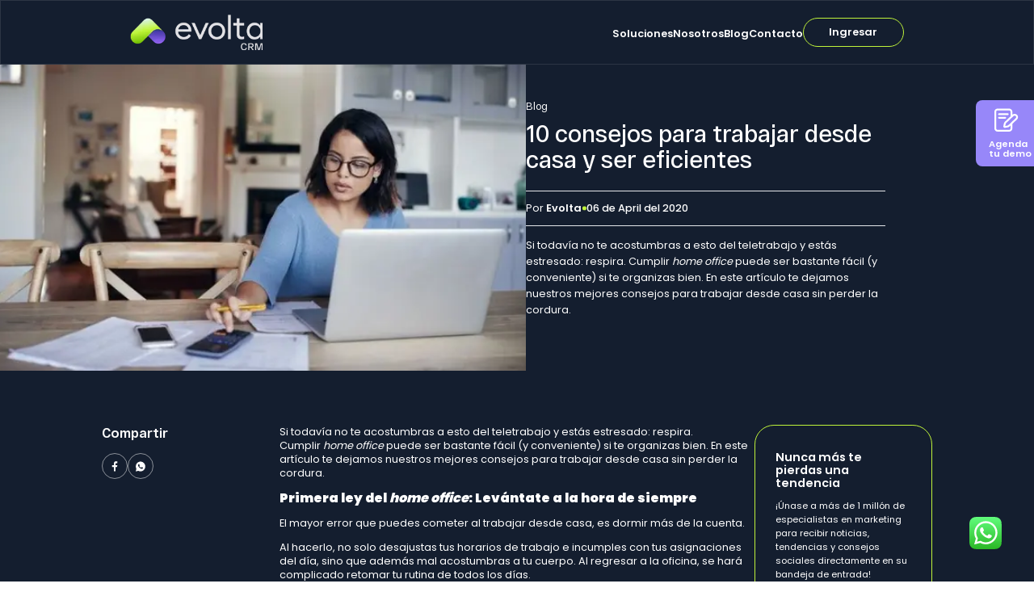

--- FILE ---
content_type: text/html; charset=utf-8
request_url: https://www.evoltacrm.com/blog/10-consejos-para-trabajar-desde-casa-y-ser-eficientes
body_size: 14077
content:
<!DOCTYPE html><html lang="es"><head><meta charSet="utf-8"/><meta name="viewport" content="width=device-width, initial-scale=1"/><link rel="preload" href="/_next/static/media/6245472ced48d3be-s.p.woff2" as="font" crossorigin="" type="font/woff2"/><link rel="preload" href="/_next/static/media/7108afb8b1381ad1-s.p.woff2" as="font" crossorigin="" type="font/woff2"/><link rel="preload" href="/_next/static/media/7db6c35d839a711c-s.p.woff2" as="font" crossorigin="" type="font/woff2"/><link rel="preload" href="/_next/static/media/8888a3826f4a3af4-s.p.woff2" as="font" crossorigin="" type="font/woff2"/><link rel="preload" href="/_next/static/media/9a69157895af0827-s.p.woff2" as="font" crossorigin="" type="font/woff2"/><link rel="preload" href="/_next/static/media/9e82d62334b205f4-s.p.woff2" as="font" crossorigin="" type="font/woff2"/><link rel="preload" href="/_next/static/media/b957ea75a84b6ea7-s.p.woff2" as="font" crossorigin="" type="font/woff2"/><link rel="preload" href="/_next/static/media/ccb78475c8a62a0b-s.p.woff2" as="font" crossorigin="" type="font/woff2"/><link rel="preload" href="/_next/static/media/e4af272ccee01ff0-s.p.woff2" as="font" crossorigin="" type="font/woff2"/><link rel="preload" href="/_next/static/media/eafabf029ad39a43-s.p.woff2" as="font" crossorigin="" type="font/woff2"/><link rel="stylesheet" href="/_next/static/css/51bee641fdd34386.css" data-precedence="next"/><link rel="stylesheet" href="/_next/static/css/569b55a9b8d004de.css" data-precedence="next"/><link rel="stylesheet" href="/_next/static/css/c0fc4414863eb614.css" data-precedence="next"/><link rel="preload" as="script" fetchPriority="low" href="/_next/static/chunks/webpack-458cb3cd35f135a0.js"/><script src="/_next/static/chunks/fd9d1056-13aa76f036058ae3.js" async=""></script><script src="/_next/static/chunks/23-49aaaa699609f25a.js" async=""></script><script src="/_next/static/chunks/main-app-f73cdb3bce740b12.js" async=""></script><script src="/_next/static/chunks/540-284a0341c41f05d3.js" async=""></script><script src="/_next/static/chunks/924-b677f8201ca1dc6e.js" async=""></script><script src="/_next/static/chunks/56-ac64c35e9f0e96d4.js" async=""></script><script src="/_next/static/chunks/app/layout-cac8cce25b9c8218.js" async=""></script><script src="/_next/static/chunks/742-f6e65d988ce6921f.js" async=""></script><script src="/_next/static/chunks/12-c0d554a12c7bfeff.js" async=""></script><script src="/_next/static/chunks/383-c148150e6d0ffe9a.js" async=""></script><script src="/_next/static/chunks/982-7f8b9611c9f355bb.js" async=""></script><script src="/_next/static/chunks/app/blog/%5Buri%5D/page-5fba3a59954a39d7.js" async=""></script><link rel="preload" href="https://www.google.com/recaptcha/api.js?render=6LfgUvcpAAAAAN_z8D74ra4ePqo31exRxCwYg28B" as="script"/><link rel="preload" href="https://www.googletagmanager.com/gtm.js?id=GTM-KHDTCGXV" as="script"/><link rel="preload" href="https://www.googletagmanager.com/gtag/js?id=G-5TQZ546M29" as="script"/><link rel="icon" href="/favicon.png" type="image/png"/><meta name="next-size-adjust"/><script src="/_next/static/chunks/polyfills-78c92fac7aa8fdd8.js" noModule=""></script></head><body class="__variable_7a1d2f __variable_9b9fd1 font-rf-dewi text-white"><a class="bg-evolta-morado text-white fixed z-20 cright-[-20] crounded-[10] ctop-[154] cpx-[20] cpy-[13] flex-col cmax-w-[110] hidden md:flex" href="/contacto"><img alt="agenda" loading="lazy" width="500" height="300" decoding="async" data-nimg="1" class="cml-[5] cw-[45] ch-[38] cmb-[9]" style="color:transparent" src="/doc.svg"/><p class="text-14x16 font-poppins font-semibold">Agenda tu demo</p></a><header class="header-normal bg-transparent flex items-center justify-between cpx-[16] md:cpx-[200] ch-[60] md:ch-[100]"><a aria-label="Logo evolta" href="/"><img alt="" loading="lazy" width="204" height="54" decoding="async" data-nimg="1" class="cw-[149] md:cw-[204] h-auto" style="color:transparent" srcSet="/_next/image?url=https%3A%2F%2Fcms.evoltacrm.com%2Fwp-content%2Fuploads%2F2025%2F10%2Flogo_evolta_grande.png&amp;w=256&amp;q=75 1x, /_next/image?url=https%3A%2F%2Fcms.evoltacrm.com%2Fwp-content%2Fuploads%2F2025%2F10%2Flogo_evolta_grande.png&amp;w=640&amp;q=75 2x" src="/_next/image?url=https%3A%2F%2Fcms.evoltacrm.com%2Fwp-content%2Fuploads%2F2025%2F10%2Flogo_evolta_grande.png&amp;w=640&amp;q=75"/></a><nav class="hidden md:block"><ul class="flex flex-nowrap cgap-x-[32] items-center"><li class=""><a class="font-poppins font-semibold text-16x18 " href="/#soluciones">Soluciones</a></li><li class=""><a class="font-poppins font-semibold text-16x18 " href="/#planes">Planes</a></li><li class=""><a class="font-poppins font-semibold text-16x18 " href="/nosotros">Nosotros</a></li><li class=""><a class="font-poppins font-semibold text-16x18 " href="/blog">Blog</a></li><li class=""><a class="font-poppins font-semibold text-16x18 " href="/contacto">Contacto</a></li><li><a class="cw-[156] ch-[45] bg-transparent border-evolta-red cborder-[1] crounded-[50] flex items-center justify-center border-solid font-poppins font-semibold text-16x18 hover:bg-evolta-red hover:text-black" target="_blank" rel="nofollow noopener" href="https://v4.evolta.pe/Login/Acceso/Index">Ingresar</a></li></ul></nav><div class="toggle-menu block md:hidden text-[#141E2F]"><svg class="cw-[26]" width="26" height="19" viewBox="0 0 26 19" fill="none" xmlns="http://www.w3.org/2000/svg"><path d="M24.0361 8.271H1.53613C0.786133 8.271 0.286133 8.771 0.286133 9.521C0.286133 10.271 0.786133 10.771 1.53613 10.771H24.0361C24.7861 10.771 25.2861 10.271 25.2861 9.521C25.2861 8.771 24.7861 8.271 24.0361 8.271Z" fill="white"></path><path d="M1.53613 3.271H24.0361C24.7861 3.271 25.2861 2.771 25.2861 2.021C25.2861 1.271 24.7861 0.770996 24.0361 0.770996H1.53613C0.786133 0.770996 0.286133 1.271 0.286133 2.021C0.286133 2.771 0.786133 3.271 1.53613 3.271Z" fill="white"></path><path d="M24.0361 15.771H1.53613C0.786133 15.771 0.286133 16.271 0.286133 17.021C0.286133 17.771 0.786133 18.271 1.53613 18.271H24.0361C24.7861 18.271 25.2861 17.771 25.2861 17.021C25.2861 16.271 24.7861 15.771 24.0361 15.771Z" fill="white"></path></svg></div><nav class="fixed top-0 left-0 z-20 w-full ch-[324] bg-[#141E2F] flex flex-col justify-between shadow-lg md:hidden"><div class="flex justify-between items-center shadow-medium cpx-[16] py-2"><a aria-label="Logo evolta" href="/"><img alt="" loading="lazy" width="500" height="300" decoding="async" data-nimg="1" class="cw-[149] md:cw-[239] h-auto" style="color:transparent" srcSet="/_next/image?url=https%3A%2F%2Fcms.evoltacrm.com%2Fwp-content%2Fuploads%2F2025%2F10%2Flogo_evolta_grande.png&amp;w=640&amp;q=75 1x, /_next/image?url=https%3A%2F%2Fcms.evoltacrm.com%2Fwp-content%2Fuploads%2F2025%2F10%2Flogo_evolta_grande.png&amp;w=1080&amp;q=75 2x" src="/_next/image?url=https%3A%2F%2Fcms.evoltacrm.com%2Fwp-content%2Fuploads%2F2025%2F10%2Flogo_evolta_grande.png&amp;w=1080&amp;q=75"/></a><button aria-label="Cerrar menú"><svg width="18" height="18" viewBox="0 0 18 18" fill="none" xmlns="http://www.w3.org/2000/svg"><path d="M16.7188 15.3906L10.325 9.00037L16.7188 2.65714C17.0392 2.28603 17.0219 1.72911 16.679 1.37894C16.3361 1.02878 15.7832 1.00341 15.4101 1.32073L8.99765 7.6169L2.69734 1.27367C2.33275 0.908775 1.74392 0.908775 1.37933 1.27367C1.20236 1.45039 1.10282 1.69094 1.10282 1.94188C1.10282 2.19282 1.20236 2.43337 1.37933 2.61008L7.67028 8.9439L1.2765 15.2777C1.09954 15.4544 1 15.695 1 15.9459C1 16.1969 1.09954 16.4374 1.2765 16.6141C1.45291 16.7903 1.69172 16.8885 1.94018 16.887C2.18409 16.8885 2.41891 16.794 2.59452 16.6235L8.99765 10.2709L15.4101 16.7271C15.5865 16.9032 15.8253 17.0014 16.0738 17C16.319 16.9989 16.554 16.9009 16.7281 16.7271C16.9039 16.5491 17.0017 16.3078 17 16.0569C16.9982 15.8059 16.897 15.5661 16.7188 15.3906Z" fill="white" stroke="white"></path></svg></button></div><ul class="flex flex-col justify-center gap-2 h-full cp-[16]"><li class="text-center"><a class="ctext-[20] " href="/#soluciones">Soluciones</a></li><li class="text-center"><a class="ctext-[20] " href="/#planes">Planes</a></li><li class="text-center"><a class="ctext-[20] " href="/nosotros">Nosotros</a></li><li class="text-center"><a class="ctext-[20] " href="/blog">Blog</a></li><li class="text-center"><a class="ctext-[20] " href="/contacto">Contacto</a></li><li class="text-center"><a class="mx-auto cw-[156] ch-[45] bg-transparent border-evolta-red cborder-[1] crounded-[50] flex items-center justify-center border-solid font-poppins font-semibold text-16x18 text-white hover:bg-evolta-red" href="https://v4.evolta.pe/Login/Acceso/Index" target="_blank" rel="noreferrer">Ingresar</a></li></ul></nav></header><main><!--$--><section class="flex flex-col md:flex-row md:flex items-center cgap-[18] md:cgap-[78]"><img alt="" loading="lazy" width="500" height="500" decoding="async" data-nimg="1" class="w-full md:cw-[812] ch-[316] md:ch-[472] object-cover" style="color:transparent" srcSet="/_next/image?url=https%3A%2F%2Fcms.evoltacrm.com%2Fwp-content%2Fuploads%2F2024%2F06%2Fhomeoffice_1484051676.jpg&amp;w=640&amp;q=75 1x, /_next/image?url=https%3A%2F%2Fcms.evoltacrm.com%2Fwp-content%2Fuploads%2F2024%2F06%2Fhomeoffice_1484051676.jpg&amp;w=1080&amp;q=75 2x" src="/_next/image?url=https%3A%2F%2Fcms.evoltacrm.com%2Fwp-content%2Fuploads%2F2024%2F06%2Fhomeoffice_1484051676.jpg&amp;w=1080&amp;q=75"/><div class="cpx-[16] md:px-0 md:cw-[555]"><div class="text-16x18 cleading-[25] cmb-[10]">Blog</div><h1 class="ctext-[20] font-semibold md:text-36x40 cmb-[28]">10 consejos para trabajar desde casa y ser eficientes</h1><div class="cmb-[17] font-poppins border-y cpy-[14] text-16x18 cleading-[25] flex items-center gap-x-2 md:cgap-x-[27]"><span>Por<!-- --> <span class="font-semibold">Evolta</span></span><svg width="6" height="6" viewBox="0 0 6 6" fill="none" xmlns="http://www.w3.org/2000/svg"><circle cx="3.44629" cy="2.8689" r="2.5" fill="#BFF33A"></circle></svg><span class="font-medium">06 de April del 2020</span></div><div class="font-poppins text-16x18 cleading-[25] mb-6"><p>Si todavía no te acostumbras a esto del teletrabajo y estás estresado: respira. Cumplir&nbsp;<em>home office</em>&nbsp;puede ser bastante fácil (y conveniente) si te organizas bien. En este artículo te dejamos nuestros mejores consejos para trabajar desde casa sin perder la cordura.&nbsp;</p></div></div></section><section class="bg-[#141E2F] cpy-[42] md:cpy-[84] flex flex-col md:flex-row cgap-x-[41] cpx-[16] md:cpx-[157]"><aside><div class="md:cw-[275]"><p class="font-bold text-20x24 cmb-[20]">Compartir</p><div class="flex cgap-x-[16]"><div class="cursor-pointer cw-[40] ch-[40] border border-white border-opacity-50 rounded-full flex items-center justify-center"><img alt="facebook" loading="lazy" width="500" height="500" decoding="async" data-nimg="1" class="ch-[16]" style="color:transparent" src="/facebook.svg"/></div><div class="cursor-pointer cw-[40] ch-[40] border border-white border-opacity-50 rounded-full flex items-center justify-center"><img alt="facebook" loading="lazy" width="500" height="500" decoding="async" data-nimg="1" class="ch-[16]" style="color:transparent" src="/icon-wsp.svg"/></div></div></div></aside><div class="contenido-nota-blog">
<p>Si todavía no te acostumbras a esto del teletrabajo y estás estresado: respira. Cumplir&nbsp;<em>home office</em>&nbsp;puede ser bastante fácil (y conveniente) si te organizas bien. En este artículo te dejamos nuestros mejores consejos para trabajar desde casa sin perder la cordura.&nbsp;</p>



<h2 class="wp-block-heading"><strong>Primera ley del&nbsp;</strong><strong><em>home office</em></strong><strong>: Levántate a la hora de siempre</strong></h2>



<p>El mayor error que puedes cometer al trabajar desde casa, es dormir más de la cuenta.&nbsp;</p>



<p>Al hacerlo, no solo desajustas tus horarios de trabajo e incumples con tus asignaciones del día, sino que además mal acostumbras a tu cuerpo. Al regresar a la oficina, se hará complicado retomar tu rutina de todos los días.</p>



<p>Por otro lado, levantarte a la hora de siempre te hará sobrellevar mejor el teletrabajo. Para rendir en tus responsabilidades, es necesario establecer y respetar una rutina. Caso contrario, abrirás paso a las distracciones.</p>



<h2 class="wp-block-heading"><strong>Mejora tu rendimiento preparando una&nbsp;</strong><strong><em>checklist</em></strong></h2>



<figure class="wp-block-image"><img decoding="async" src="https://cdn-e360.s3-sa-east-1.amazonaws.com/cms_teletrabajo-checklistjpg__n0fDi0whP0xgq5qtJgUzMGGpPK1XNj8ySLS40u7j.jpeg" alt="Checklist para trabajar desde casa "/></figure>



<p>El mejor aliado que puedes tener durante el&nbsp;<em>home office</em>, es una lista de tareas (<em>checklist</em>). Ordenar tus responsabilidades del día y tenerlas a la mano, es una forma efectiva de cumplir con todas las asignaciones.&nbsp;</p>



<p>Crea tu checklist y colócalo en un lugar visible, donde puedas verificar constantemente el estatus de tu trabajo. Establece horas para la resolución de cada tarea. Y cuando termines, recuerda tacharlo de la lista.</p>



<p>Esta sencilla práctica envía una señal a tu cerebro de satisfacción por objetivos alcanzados, que te motiva a cumplir cabalmente con el resto de los pendientes.</p>



<p>Intentalo, los resultados te sorprenderán.&nbsp;</p>



<h2 class="wp-block-heading"><strong>Ordena tu área de trabajo (escritorio organizado, mente organizada)</strong></h2>



<p>Un detalle tan sencillo como este, puede mejorar significativamente tu rendimiento.&nbsp;</p>



<p>Cuando trabajas en un espacio desordenado, es difícil concentrarse. Es por esta causa que generalmente terminas atendiendo otras actividades ajenas a tu jornada laboral.&nbsp;</p>



<p>Para trabajar desde casa, es necesario disponer de un espacio cómodo y ordenado. Que te permita focalizar tus pensamientos en una sola tarea.</p>



<h2 class="wp-block-heading"><strong>Muy importante: Necesitas una mesa y una buena silla</strong></h2>



<p>Puede parecer que trabajar desde el sofá o la cama es muy cómodo. Pero luego de un par de horas, tu cuerpo se resentirá.&nbsp;</p>



<p>La mala posición afecta tu espalda y cuello, también sentirás malestar en las piernas. Y en ocasiones, la tensión se acumulará en tus hombros y coxi.&nbsp;</p>



<p>Es importantísimo contar con un escritorio o mesa. Además de una buena silla. Este es el secreto para trabajar por horas, sin comprometer tu salud.</p>



<h2 class="wp-block-heading"><strong>El secreto mejor guardado del teletrabajo: ¿Pijama o ropa casual?</strong></h2>



<figure class="wp-block-image"><img decoding="async" src="https://cdn-e360.s3-sa-east-1.amazonaws.com/cms_home-officejpg__BTNlSKenxINad0ogh2FsWNzU12iH20V9bUg4Gj84.jpeg" alt="trabajar desde casa - home office"/></figure>



<p>Puede parecer un detalle insignificante, pero tiene su lógica. En internet encontrarás cientos de recomendaciones, pero la verdad es que la respuesta depende mucho de tu comodidad.&nbsp;</p>



<p>Algunos recomiendan vestirse como lo harían para ir a la oficina, porque eso estimula el cerebro y te hace asumir el&nbsp;<em>home office</em>&nbsp;como lo que es: un día de trabajo. Eso está perfectamente bien y tiene muy buenos resultados.</p>



<p>Pero quienes han trabajado casi toda su vida en remoto, aseguran que puedes permanecer en pijama si eso te ayuda a cumplir tu jornada más cómodamente. Eso sí, arreglándote lo necesario para videoconferencias o reuniones corporativas a través de Hangout, Skype o Zoom.</p>



<p>Atrévete a experimentar y descubre cuál de los dos métodos se adapta mejor a tu personalidad.</p>



<h2 class="wp-block-heading"><strong>Segunda ley del home office: No hagas labores del hogar en tu horario de trabajo</strong></h2>



<p>Este consejo se alinea con varios de los anteriores: disponer un área de trabajo, tener tu escritorio organizado, hacer una checklist y cumplir con los horarios establecidos.&nbsp;</p>



<p>Un error garrafal es pausar tu trabajo para cumplir con labores del hogar. Porque aunque no lo pienses de ese modo: el tiempo pasa volando. Terminarás agotándote por tareas ajenas a tus responsabilidades del día y como resultado: acumularás los pendientes, acabarás trasnochándote o en el peor de los casos, incumplirás con tus asignaciones.</p>



<h2 class="wp-block-heading"><strong>Dile a tu familia que debes trabajar en casa: Establece límites</strong></h2>



<p>Este es un punto delicado. Cuando no estás familiarizado con el teletrabajo, tu familia acaba por acaparar tu tiempo. Especialmente pareja e hijos.&nbsp;</p>



<p>Para evitar que esto ocurra, es necesario establecer límites.</p>



<p>Explícale a tu familia cómo funciona el&nbsp;<em>home office</em>, pídeles que respeten tus horarios. Prueba trabajar en tu habitación o en un espacio apartado de la casa.</p>



<p>Si tus labores requieren mucha concentración y hay mucho ruido, te recomendamos utilizar audífonos. Algunos prefieren poner música, otros rinden mejor con sonido blanco. Lo importante es que lo que escuches contribuya con tu programación diaria.</p>



<h2 class="wp-block-heading"><strong>Mantén contacto con tu equipo de trabajo</strong></h2>



<figure class="wp-block-image"><img decoding="async" src="https://cdn-e360.s3-sa-east-1.amazonaws.com/cms_videollamada-trabajar-desde-casajpg__QLpnlLCNNsPLjgiMOv6WWJ92dqkMioXFCc6VTzO3.jpeg" alt="videollamada al trabajar desde casa - home office - teletrabajo"/></figure>



<p>Otro truco que funciona bastante bien para trabajar desde casa, es mantener contacto con otros miembros del equipo.</p>



<p>Hay muchas herramientas digitales que permiten una comunicación fluida a través de internet, como Zoom, Hangout, Skype, Whatsapp e incluso Facebook.</p>



<p>El trabajo en equipo mejora el rendimiento, aumenta la motivación y te permite involucrarte más en tu rol. Así evitas caer en los&nbsp;<a href="https://www.webconsultas.com/mente-y-emociones/trabajo-y-tiempo-libre/inconvenientes-de-teletrabajar-y-riesgos-para-la-salud">vicios negativos del teletrabajo</a>.</p>



<h2 class="wp-block-heading"><strong>Descansa cuando debas hacerlo</strong></h2>



<p>Al igual que en tu oficina, tómate tu descanso de mediodía para almorzar. Incluso si sientes que estás muy estresado, puedes disponer de un tiempo para ti.</p>



<p>Esta es una de las ventajas de trabajar desde casa: puedes organizar y controlar tus tiempos. Siempre y cuando cumplas con tus responsabilidades diarias.</p>



<h2 class="wp-block-heading"><strong>Al trabajar desde casa no sobrepases tus tiempos</strong></h2>



<p>Finalmente, no excedas tus tiempos. Así como te animamos a respetar tus horarios de trabajo, también es necesario respetar tus momentos libres. Este equilibrio es la clave para un buen rendimiento.</p>



<p>Uno de los vicios más comunes del teletrabajo, es utilizar el tiempo de tu jornada laboral para otras actividades y acumular las asignaciones para la noche o madrugada. En consecuencia no descansas lo suficiente y tu rendimiento disminuye al día siguiente.&nbsp;</p>



<p>La organización es fundamental para que esto no ocurra, si sigues al pie de la letra nuestros consejos, de seguro cumplirás con todas tus responsabilidades y no te sentirás agobiado.&nbsp;</p>



<p>Haz la prueba y notarás rápidamente buenos resultados.</p>
</div><aside><div class="md:cw-[275] bg-[#141E2F] cpy-[39] cpx-[32] crounded-[30] border-evolta-red border-detalle"><h3 class="font-poppins font-semibold text-18x20 cmb-[14]">Nunca más te pierdas una tendencia</h3><p class="font-poppins text-14x16 cleading-[22] cmb-[12]">¡Únase a más de 1 millón de especialistas en marketing para recibir noticias, tendencias y consejos sociales directamente en su bandeja de entrada!</p><div class="w-full"><form class="relative"><div><input type="hidden" name="_wpcf7_unit_tag" value="300"/><div class="relative"><label class="label hidden">Your Email</label><input placeholder="Correo electrónico" class="focus:outline-none placeholder:text-white cpx-[8] input w-full bg-transparent border border-solid border-[#727882] crounded-[50] ch-[55] text-16x18" type="email" name="Email"/></div><label class="group relative max-w-fit inline-flex items-center justify-start cursor-pointer tap-highlight-transparent p-2 -m-2 hover:bg-transparent cmt-[17] form-check3" id="check-white"><span style="border:0;clip:rect(0 0 0 0);clip-path:inset(50%);height:1px;margin:-1px;overflow:hidden;padding:0;position:absolute;width:1px;white-space:nowrap"><input aria-label="Sí, me gustaría recibir comunicaciones de marketing por correo electrónico de Later. Entiendo que puedo darme de baja en cualquier momento." aria-labelledby=":R27t9uuu9ja:" type="checkbox" name="Aceptar" value=""/></span><span aria-hidden="true" class="relative inline-flex justify-center flex-shrink-0 overflow-hidden before:content-[&#x27;&#x27;] before:absolute before:inset-0 before:border-solid before:border-2 before:box-border after:content-[&#x27;&#x27;] after:absolute after:inset-0 after:scale-50 after:opacity-0 after:origin-center group-data-[selected=true]:after:scale-100 group-data-[selected=true]:after:opacity-100 outline-none group-data-[focus-visible=true]:z-10 group-data-[focus-visible=true]:ring-2 group-data-[focus-visible=true]:ring-focus group-data-[focus-visible=true]:ring-offset-2 group-data-[focus-visible=true]:ring-offset-background after:bg-primary after:text-primary-foreground text-primary-foreground w-5 h-5 mr-2 rtl:ml-2 rtl:mr-[unset] rounded-[calc(theme(borderRadius.medium)*0.6)] before:rounded-[calc(theme(borderRadius.medium)*0.6)] after:rounded-[calc(theme(borderRadius.medium)*0.6)] before:transition-colors group-data-[pressed=true]:scale-95 transition-transform after:transition-transform-opacity after:!ease-linear after:!duration-200 motion-reduce:transition-none self-start items-start before:border-white group-data-[hover=true]:before:bg-transparent"><svg aria-hidden="true" role="presentation" viewBox="0 0 17 18" class="z-10 opacity-0 group-data-[selected=true]:opacity-100 w-4 h-3 transition-opacity motion-reduce:transition-none"><polyline fill="none" points="1 9 7 14 15 4" stroke="currentColor" stroke-dasharray="22" stroke-dashoffset="66" stroke-linecap="round" stroke-linejoin="round" stroke-width="2"></polyline></svg></span><span id=":R27t9uuu9ja:" class="relative select-none text-medium transition-colors-opacity before:transition-width motion-reduce:transition-none ctext-[12] cleading-[19] text-white w-full">Sí, me gustaría recibir comunicaciones de marketing por correo electrónico de Later. Entiendo que puedo darme de baja en cualquier momento.</span></label><button type="submit" class="ctop-[8] cright-[8] cw-[40] ch-[40] absolute rounded-full flex items-center justify-center bg-evolta-red"><svg width="15" height="12" viewBox="0 0 15 12" fill="none" xmlns="http://www.w3.org/2000/svg"><path d="M8.83676 0.274555C8.57849 0.0455476 8.18347 0.0692699 7.95447 0.32754C7.72546 0.58581 7.74918 0.980827 8.00745 1.20983L12.4141 5.11719L0.7276 5.1172C0.382422 5.1172 0.1026 5.39702 0.1026 5.7422C0.1026 6.08737 0.382422 6.3672 0.7276 6.36719L12.4141 6.36719L8.00745 10.2746C7.74918 10.5036 7.72546 10.8986 7.95447 11.1569C8.18347 11.4151 8.57849 11.4388 8.83676 11.2098L13.7725 6.83335C14.4269 6.25309 14.4269 5.2313 13.7725 4.65104L8.83676 0.274555Z" fill="black"></path></svg></button></div></form></div></div></aside></section><section class="cpb-[95] cpt-[63]"><div class="grid grid-cols-1 md:grid-cols-3 cpx-[16] md:cpx-[200] cgap-x-[54] cgap-y-[55] "><div class="card"><a href="/blog/seguimiento-comercial-inmobiliario-trazabilidad-ventas"><img alt="" loading="lazy" width="612" height="420" decoding="async" data-nimg="1" class="ch-[214] md:ch-[246] card object-cover crounded-[20] cmb-[22] w-full" style="color:transparent" srcSet="/_next/image?url=https%3A%2F%2Fcms.evoltacrm.com%2Fwp-content%2Fuploads%2F2025%2F05%2Fimage-2.png&amp;w=640&amp;q=75 1x, /_next/image?url=https%3A%2F%2Fcms.evoltacrm.com%2Fwp-content%2Fuploads%2F2025%2F05%2Fimage-2.png&amp;w=1920&amp;q=75 2x" src="/_next/image?url=https%3A%2F%2Fcms.evoltacrm.com%2Fwp-content%2Fuploads%2F2025%2F05%2Fimage-2.png&amp;w=1920&amp;q=75"/><div class="font-poppins text-16x18 cleading-[25]  flex items-center cgap-x-[15] mb-4 md:cmb-[3]"><span>Blog</span><svg width="6" height="6" viewBox="0 0 6 6" fill="none" xmlns="http://www.w3.org/2000/svg"><circle cx="3.44629" cy="2.8689" r="2.5" fill="#BFF33A"></circle></svg><span class="font-medium">29 de May</span></div><h2 class="ctext-[18] md:text-16x18 md:cleading-[20] font-semibold font-poppins cmb-[3]">Trazabilidad y Seguimiento Comercial: El dúo clave para cerrar más ventas inmobiliarias</h2><div class="font-poppins text-16x18 cleading-[25] mt-2">Por<!-- --> <span class="font-semibold">Evolta</span></div></a></div><div class="card"><a href="/blog/estrategias-de-retencion-de-clientes-como-un-crm-inmobiliario-potencia-la-fidelizacion"><img alt="" loading="lazy" width="612" height="420" decoding="async" data-nimg="1" class="ch-[214] md:ch-[246] card object-cover crounded-[20] cmb-[22] w-full" style="color:transparent" srcSet="/_next/image?url=https%3A%2F%2Fcms.evoltacrm.com%2Fwp-content%2Fuploads%2F2025%2F05%2Fimage.png&amp;w=640&amp;q=75 1x, /_next/image?url=https%3A%2F%2Fcms.evoltacrm.com%2Fwp-content%2Fuploads%2F2025%2F05%2Fimage.png&amp;w=1920&amp;q=75 2x" src="/_next/image?url=https%3A%2F%2Fcms.evoltacrm.com%2Fwp-content%2Fuploads%2F2025%2F05%2Fimage.png&amp;w=1920&amp;q=75"/><div class="font-poppins text-16x18 cleading-[25]  flex items-center cgap-x-[15] mb-4 md:cmb-[3]"><span>Blog</span><svg width="6" height="6" viewBox="0 0 6 6" fill="none" xmlns="http://www.w3.org/2000/svg"><circle cx="3.44629" cy="2.8689" r="2.5" fill="#BFF33A"></circle></svg><span class="font-medium">13 de May</span></div><h2 class="ctext-[18] md:text-16x18 md:cleading-[20] font-semibold font-poppins cmb-[3]">Estrategias de Retención de Clientes: Cómo un CRM Inmobiliario Potencia la Fidelización</h2><div class="font-poppins text-16x18 cleading-[25] mt-2">Por<!-- --> <span class="font-semibold">Evolta</span></div></a></div><div class="card"><a href="/blog/5-errores-comunes-al-gestionar-leads-inmobiliarios-y-como-evitarlos-con-evolta-crm"><img alt="" loading="lazy" width="612" height="420" decoding="async" data-nimg="1" class="ch-[214] md:ch-[246] card object-cover crounded-[20] cmb-[22] w-full" style="color:transparent" srcSet="/_next/image?url=https%3A%2F%2Fcms.evoltacrm.com%2Fwp-content%2Fuploads%2F2025%2F04%2Fimage-1.png&amp;w=640&amp;q=75 1x, /_next/image?url=https%3A%2F%2Fcms.evoltacrm.com%2Fwp-content%2Fuploads%2F2025%2F04%2Fimage-1.png&amp;w=1920&amp;q=75 2x" src="/_next/image?url=https%3A%2F%2Fcms.evoltacrm.com%2Fwp-content%2Fuploads%2F2025%2F04%2Fimage-1.png&amp;w=1920&amp;q=75"/><div class="font-poppins text-16x18 cleading-[25]  flex items-center cgap-x-[15] mb-4 md:cmb-[3]"><span>Tips</span><svg width="6" height="6" viewBox="0 0 6 6" fill="none" xmlns="http://www.w3.org/2000/svg"><circle cx="3.44629" cy="2.8689" r="2.5" fill="#BFF33A"></circle></svg><span class="font-medium">03 de April</span></div><h2 class="ctext-[18] md:text-16x18 md:cleading-[20] font-semibold font-poppins cmb-[3]">5 errores comunes al gestionar leads inmobiliarios (y cómo evitarlos con Evolta CRM)</h2><div class="font-poppins text-16x18 cleading-[25] mt-2">Por<!-- --> <span class="font-semibold">Evolta</span></div></a></div></div></section><!--/$--></main><a class="fixed cbottom-[50] cright-[10] md:cright-[50] z-10" target="_blank" href="https://api.whatsapp.com/send/?phone=51922142965&amp;text=Hola%2C+quisiera+mayor+informaci%C3%B3n+sobre+Evolta+CRM&amp;type=phone_number&amp;app_absent=0"><img alt="Icono de whatsapp" loading="lazy" width="50" height="50" decoding="async" data-nimg="1" class="cw-[65] ch-[65] md:cw-[50] md:ch-[50]" style="color:transparent" src="/whatsapp.svg"/></a><footer class="bg-blue cpx-[16] md:cpx-[200] cpt-[35] text-white justify-start"><div class="md:cpb-[45] cmb-[21] md:cmb-[35] flex flex-wrap md:flex-nowrap justify-between md:border-b md:border-solid md:border-[#FFFFFF1a]"><div class="w-full md:w-auto"><img alt="" loading="lazy" width="500" height="500" decoding="async" data-nimg="1" class="mx-auto md:mb-0 cmb-[29] md:cmt-[12] cw-[153] md:cw-[216]" style="color:transparent" srcSet="/_next/image?url=https%3A%2F%2Fcms.evoltacrm.com%2Fwp-content%2Fuploads%2F2025%2F10%2Flogo_evolta_grande.png&amp;w=640&amp;q=75 1x, /_next/image?url=https%3A%2F%2Fcms.evoltacrm.com%2Fwp-content%2Fuploads%2F2025%2F10%2Flogo_evolta_grande.png&amp;w=1080&amp;q=75 2x" src="/_next/image?url=https%3A%2F%2Fcms.evoltacrm.com%2Fwp-content%2Fuploads%2F2025%2F10%2Flogo_evolta_grande.png&amp;w=1080&amp;q=75"/></div><ul class="w-full px-[10%] md:px-0 md:w-auto mb-6 md:mb-0"><li><a class="font-poppins text-14x16 cleading-[30] cmb-[10]" href="/nosotros">NOSOTROS</a></li><li><a class="font-poppins text-14x16 cleading-[30] cmb-[10]" href="/blog">BLOG</a></li></ul><ul class="w-full px-[10%] md:px-0 md:w-auto"><li><a class="font-poppins text-14x16 cleading-[30] cmb-[10]" href="/politicas-de-privacidad">POLÍTICAS DE PRIVACIDAD</a></li></ul><div class="md:hidden px-[10%] md:px-0 my-10"><a class="flex items-center cgap-x-[10] font-poppins text-14x16 font-medium" href="/libro-de-reclamaciones"><img alt="" loading="lazy" width="500" height="500" decoding="async" data-nimg="1" class="cw-[20]" style="color:transparent" srcSet="/_next/image?url=https%3A%2F%2Fcms.evoltacrm.com%2Fwp-content%2Fuploads%2F2024%2F05%2FVector-1.png&amp;w=640&amp;q=75 1x, /_next/image?url=https%3A%2F%2Fcms.evoltacrm.com%2Fwp-content%2Fuploads%2F2024%2F05%2FVector-1.png&amp;w=1080&amp;q=75 2x" src="/_next/image?url=https%3A%2F%2Fcms.evoltacrm.com%2Fwp-content%2Fuploads%2F2024%2F05%2FVector-1.png&amp;w=1080&amp;q=75"/>LIBRO DE RECLAMACIONES</a></div><div><h2 class="font-poppins text-14x16 cleading-[24] cmb-[13] font-medium">Suscríbete a nuestro newsletter</h2><form class="relative"><div class="relative flex flex-col"><label class="label hidden">Your Email</label><input type="hidden" name="_wpcf7_unit_tag" value="300"/><input placeholder="Correo electrónico" class="focus:outline-none placeholder:text-white cpx-[21] input cw-[350] bg-[#2c3544] crounded-[50] ch-[55] text-16x18" type="email" name="Email"/><div class="cpx-[21]"></div></div><button aria-label="Botón para subcripción" type="submit" class="ctop-[8] cright-[8] cw-[40] ch-[40] absolute rounded-full flex items-center justify-center bg-evolta-red"><svg class="pointer-events-none" width="15" height="12" viewBox="0 0 15 12" fill="none" xmlns="http://www.w3.org/2000/svg"><path d="M8.83676 0.274555C8.57849 0.0455476 8.18347 0.0692699 7.95447 0.32754C7.72546 0.58581 7.74918 0.980827 8.00745 1.20983L12.4141 5.11719L0.7276 5.1172C0.382422 5.1172 0.1026 5.39702 0.1026 5.7422C0.1026 6.08737 0.382422 6.3672 0.7276 6.36719L12.4141 6.36719L8.00745 10.2746C7.74918 10.5036 7.72546 10.8986 7.95447 11.1569C8.18347 11.4151 8.57849 11.4388 8.83676 11.2098L13.7725 6.83335C14.4269 6.25309 14.4269 5.2313 13.7725 4.65104L8.83676 0.274555Z" fill="black"></path></svg></button></form></div></div><div class="flex flex-wrap md:flex-nowrap items-center justify-between border-b border-solid border-[#FFFFFF1a] cpb-[21] md:cpb-[36] cmb-[16]"><div class="w-full md:cw-[503] cmb-[21] md:mb-0"><div class="text-center md:text-left font-medium font-poppins text-20x24 md:text-28x36 cleading-[29] md:cleading-[42]"><p><span style="font-weight: 400;">En <span style="color: #9787f9;">EVOLTA CRM Inmobiliario</span> estamos listos para ayudarte a llevar a tu empresa al siguiente nivel. ¡No esperes más</span></p>
</div></div><div class="w-full md:w-auto "><h2 class="cmb-[10] font-poppins text-14x16 hidden md:block">Redes Sociales</h2><div class="flex justify-center cgap-x-[18]"><a class="border border-solid border-white border-opacity-30 rounded-full flex items-center justify-center cw-[42] ch-[42]" target="_blank" rel="nooponer" href="https://www.facebook.com/EvoltaCRM/" aria-label="Redes sociales"><img alt="" loading="lazy" width="500" height="500" decoding="async" data-nimg="1" class="cw-[18] ch-[18] object-contain" style="color:transparent" srcSet="/_next/image?url=https%3A%2F%2Fcms.evoltacrm.com%2Fwp-content%2Fuploads%2F2024%2F05%2F24-2.png&amp;w=640&amp;q=75 1x, /_next/image?url=https%3A%2F%2Fcms.evoltacrm.com%2Fwp-content%2Fuploads%2F2024%2F05%2F24-2.png&amp;w=1080&amp;q=75 2x" src="/_next/image?url=https%3A%2F%2Fcms.evoltacrm.com%2Fwp-content%2Fuploads%2F2024%2F05%2F24-2.png&amp;w=1080&amp;q=75"/></a><a class="border border-solid border-white border-opacity-30 rounded-full flex items-center justify-center cw-[42] ch-[42]" target="_blank" rel="nooponer" href="https://www.linkedin.com/company/evoltacrm/" aria-label="Redes sociales"><img alt="" loading="lazy" width="500" height="500" decoding="async" data-nimg="1" class="cw-[18] ch-[18] object-contain" style="color:transparent" srcSet="/_next/image?url=https%3A%2F%2Fcms.evoltacrm.com%2Fwp-content%2Fuploads%2F2024%2F05%2FOutlined.png&amp;w=640&amp;q=75 1x, /_next/image?url=https%3A%2F%2Fcms.evoltacrm.com%2Fwp-content%2Fuploads%2F2024%2F05%2FOutlined.png&amp;w=1080&amp;q=75 2x" src="/_next/image?url=https%3A%2F%2Fcms.evoltacrm.com%2Fwp-content%2Fuploads%2F2024%2F05%2FOutlined.png&amp;w=1080&amp;q=75"/></a></div></div><div class="hidden md:block"><a class="flex items-center cgap-x-[10] font-poppins text-14x16 font-medium" href="/libro-de-reclamaciones"><img alt="" loading="lazy" width="500" height="500" decoding="async" data-nimg="1" class="cw-[20]" style="color:transparent" srcSet="/_next/image?url=https%3A%2F%2Fcms.evoltacrm.com%2Fwp-content%2Fuploads%2F2024%2F05%2FVector-1.png&amp;w=640&amp;q=75 1x, /_next/image?url=https%3A%2F%2Fcms.evoltacrm.com%2Fwp-content%2Fuploads%2F2024%2F05%2FVector-1.png&amp;w=1080&amp;q=75 2x" src="/_next/image?url=https%3A%2F%2Fcms.evoltacrm.com%2Fwp-content%2Fuploads%2F2024%2F05%2FVector-1.png&amp;w=1080&amp;q=75"/>LIBRO DE RECLAMACIONES</a></div></div><div class="cpb-[16]"><div class="text-center md:text-left font-poppins text-12x14"></div></div></footer><script src="/_next/static/chunks/webpack-458cb3cd35f135a0.js" async=""></script><script>(self.__next_f=self.__next_f||[]).push([0]);self.__next_f.push([2,null])</script><script>self.__next_f.push([1,"1:HL[\"/_next/static/media/0484562807a97172-s.p.woff2\",\"font\",{\"crossOrigin\":\"\",\"type\":\"font/woff2\"}]\n2:HL[\"/_next/static/media/0b3d201732bbea78-s.p.woff2\",\"font\",{\"crossOrigin\":\"\",\"type\":\"font/woff2\"}]\n3:HL[\"/_next/static/media/1659788816b06aff-s.p.woff2\",\"font\",{\"crossOrigin\":\"\",\"type\":\"font/woff2\"}]\n4:HL[\"/_next/static/media/4c285fdca692ea22-s.p.woff2\",\"font\",{\"crossOrigin\":\"\",\"type\":\"font/woff2\"}]\n5:HL[\"/_next/static/media/5ccb50d394f0b4b5-s.p.woff2\",\"font\",{\"crossOrigin\":\"\",\"type\":\"font/woff2\"}]\n6:HL[\"/_next/static/media/6245472ced48d3be-s.p.woff2\",\"font\",{\"crossOrigin\":\"\",\"type\":\"font/woff2\"}]\n7:HL[\"/_next/static/media/7108afb8b1381ad1-s.p.woff2\",\"font\",{\"crossOrigin\":\"\",\"type\":\"font/woff2\"}]\n8:HL[\"/_next/static/media/7db6c35d839a711c-s.p.woff2\",\"font\",{\"crossOrigin\":\"\",\"type\":\"font/woff2\"}]\n9:HL[\"/_next/static/media/8888a3826f4a3af4-s.p.woff2\",\"font\",{\"crossOrigin\":\"\",\"type\":\"font/woff2\"}]\na:HL[\"/_next/static/media/9a69157895af0827-s.p.woff2\",\"font\",{\"crossOrigin\":\"\",\"type\":\"font/woff2\"}]\nb:HL[\"/_next/static/media/9e82d62334b205f4-s.p.woff2\",\"font\",{\"crossOrigin\":\"\",\"type\":\"font/woff2\"}]\nc:HL[\"/_next/static/media/b957ea75a84b6ea7-s.p.woff2\",\"font\",{\"crossOrigin\":\"\",\"type\":\"font/woff2\"}]\nd:HL[\"/_next/static/media/ccb78475c8a62a0b-s.p.woff2\",\"font\",{\"crossOrigin\":\"\",\"type\":\"font/woff2\"}]\ne:HL[\"/_next/static/media/e4af272ccee01ff0-s.p.woff2\",\"font\",{\"crossOrigin\":\"\",\"type\":\"font/woff2\"}]\nf:HL[\"/_next/static/media/eafabf029ad39a43-s.p.woff2\",\"font\",{\"crossOrigin\":\"\",\"type\":\"font/woff2\"}]\n10:HL[\"/_next/static/css/51bee641fdd34386.css\",\"style\"]\n11:HL[\"/_next/static/css/569b55a9b8d004de.css\",\"style\"]\n12:HL[\"/_next/static/css/c0fc4414863eb614.css\",\"style\"]\n"])</script><script>self.__next_f.push([1,"13:I[5751,[],\"\"]\n16:I[9275,[],\"\"]\n18:I[1343,[],\"\"]\n19:I[8379,[\"540\",\"static/chunks/540-284a0341c41f05d3.js\",\"924\",\"static/chunks/924-b677f8201ca1dc6e.js\",\"56\",\"static/chunks/56-ac64c35e9f0e96d4.js\",\"185\",\"static/chunks/app/layout-cac8cce25b9c8218.js\"],\"ReCaptchaProvider\"]\n1b:I[7640,[\"540\",\"static/chunks/540-284a0341c41f05d3.js\",\"924\",\"static/chunks/924-b677f8201ca1dc6e.js\",\"56\",\"static/chunks/56-ac64c35e9f0e96d4.js\",\"185\",\"static/chunks/app/layout-cac8cce25b9c8218.js\"],\"GoogleTagManager\"]\n1c:I[4404,[\"540\",\"static/chunks/540-284a0341c41f05d3.js\",\"924\",\"static/chunks/924-b677f8201ca1dc6e.js\",\"56\",\"static/chunks/56-ac64c35e9f0e96d4.js\",\"185\",\"static/chunks/app/layout-cac8cce25b9c8218.js\"],\"GoogleAnalytics\"]\n1d:I[4080,[\"540\",\"static/chunks/540-284a0341c41f05d3.js\",\"924\",\"static/chunks/924-b677f8201ca1dc6e.js\",\"56\",\"static/chunks/56-ac64c35e9f0e96d4.js\",\"185\",\"static/chunks/app/layout-cac8cce25b9c8218.js\"],\"\"]\n1f:I[6130,[],\"\"]\n17:[\"uri\",\"10-consejos-para-trabajar-desde-casa-y-ser-eficientes\",\"d\"]\n20:[]\n"])</script><script>self.__next_f.push([1,"0:[[[\"$\",\"link\",\"0\",{\"rel\":\"stylesheet\",\"href\":\"/_next/static/css/51bee641fdd34386.css\",\"precedence\":\"next\",\"crossOrigin\":\"$undefined\"}],[\"$\",\"link\",\"1\",{\"rel\":\"stylesheet\",\"href\":\"/_next/static/css/569b55a9b8d004de.css\",\"precedence\":\"next\",\"crossOrigin\":\"$undefined\"}],[\"$\",\"link\",\"2\",{\"rel\":\"stylesheet\",\"href\":\"/_next/static/css/c0fc4414863eb614.css\",\"precedence\":\"next\",\"crossOrigin\":\"$undefined\"}]],[\"$\",\"$L13\",null,{\"buildId\":\"N2yle1SOpYi0M3Ff_pEYj\",\"assetPrefix\":\"\",\"initialCanonicalUrl\":\"/blog/10-consejos-para-trabajar-desde-casa-y-ser-eficientes\",\"initialTree\":[\"\",{\"children\":[\"blog\",{\"children\":[[\"uri\",\"10-consejos-para-trabajar-desde-casa-y-ser-eficientes\",\"d\"],{\"children\":[\"__PAGE__\",{}]}]}]},\"$undefined\",\"$undefined\",true],\"initialSeedData\":[\"\",{\"children\":[\"blog\",{\"children\":[[\"uri\",\"10-consejos-para-trabajar-desde-casa-y-ser-eficientes\",\"d\"],{\"children\":[\"__PAGE__\",{},[[\"$L14\",\"$L15\"],null],null]},[\"$\",\"$L16\",null,{\"parallelRouterKey\":\"children\",\"segmentPath\":[\"children\",\"blog\",\"children\",\"$17\",\"children\"],\"error\":\"$undefined\",\"errorStyles\":\"$undefined\",\"errorScripts\":\"$undefined\",\"template\":[\"$\",\"$L18\",null,{}],\"templateStyles\":\"$undefined\",\"templateScripts\":\"$undefined\",\"notFound\":\"$undefined\",\"notFoundStyles\":\"$undefined\",\"styles\":null}],null]},[\"$\",\"$L16\",null,{\"parallelRouterKey\":\"children\",\"segmentPath\":[\"children\",\"blog\",\"children\"],\"error\":\"$undefined\",\"errorStyles\":\"$undefined\",\"errorScripts\":\"$undefined\",\"template\":[\"$\",\"$L18\",null,{}],\"templateStyles\":\"$undefined\",\"templateScripts\":\"$undefined\",\"notFound\":\"$undefined\",\"notFoundStyles\":\"$undefined\",\"styles\":null}],null]},[[\"$\",\"html\",null,{\"lang\":\"es\",\"children\":[[\"$\",\"head\",null,{\"children\":[\"$\",\"link\",null,{\"rel\":\"icon\",\"href\":\"/favicon.png\",\"type\":\"image/png\"}]}],[\"$\",\"body\",null,{\"className\":\"__variable_7a1d2f __variable_9b9fd1 font-rf-dewi text-white\",\"children\":[[\"$\",\"$L19\",null,{\"reCaptchaKey\":\"6LfgUvcpAAAAAN_z8D74ra4ePqo31exRxCwYg28B\",\"children\":[\"$\",\"$L16\",null,{\"parallelRouterKey\":\"children\",\"segmentPath\":[\"children\"],\"error\":\"$undefined\",\"errorStyles\":\"$undefined\",\"errorScripts\":\"$undefined\",\"template\":[\"$\",\"$L18\",null,{}],\"templateStyles\":\"$undefined\",\"templateScripts\":\"$undefined\",\"notFound\":[[\"$\",\"title\",null,{\"children\":\"404: This page could not be found.\"}],[\"$\",\"div\",null,{\"style\":{\"fontFamily\":\"system-ui,\\\"Segoe UI\\\",Roboto,Helvetica,Arial,sans-serif,\\\"Apple Color Emoji\\\",\\\"Segoe UI Emoji\\\"\",\"height\":\"100vh\",\"textAlign\":\"center\",\"display\":\"flex\",\"flexDirection\":\"column\",\"alignItems\":\"center\",\"justifyContent\":\"center\"},\"children\":[\"$\",\"div\",null,{\"children\":[[\"$\",\"style\",null,{\"dangerouslySetInnerHTML\":{\"__html\":\"body{color:#000;background:#fff;margin:0}.next-error-h1{border-right:1px solid rgba(0,0,0,.3)}@media (prefers-color-scheme:dark){body{color:#fff;background:#000}.next-error-h1{border-right:1px solid rgba(255,255,255,.3)}}\"}}],[\"$\",\"h1\",null,{\"className\":\"next-error-h1\",\"style\":{\"display\":\"inline-block\",\"margin\":\"0 20px 0 0\",\"padding\":\"0 23px 0 0\",\"fontSize\":24,\"fontWeight\":500,\"verticalAlign\":\"top\",\"lineHeight\":\"49px\"},\"children\":\"404\"}],[\"$\",\"div\",null,{\"style\":{\"display\":\"inline-block\"},\"children\":[\"$\",\"h2\",null,{\"style\":{\"fontSize\":14,\"fontWeight\":400,\"lineHeight\":\"49px\",\"margin\":0},\"children\":\"This page could not be found.\"}]}]]}]}]],\"notFoundStyles\":[],\"styles\":null}]}],\"$L1a\",[\"$\",\"$L1b\",null,{\"gtmId\":\"GTM-KHDTCGXV\"}],[\"$\",\"$L1c\",null,{\"gaId\":\"G-5TQZ546M29\"}],[\"$\",\"$L1d\",null,{\"id\":\"hotjar-script\",\"strategy\":\"afterInteractive\",\"dangerouslySetInnerHTML\":{\"__html\":\"(function(h,o,t,j,a,r){\\n              h.hj=h.hj||function(){(h.hj.q=h.hj.q||[]).push(arguments)};\\n              h._hjSettings={hjid:5077561,hjsv:6};\\n              a=o.getElementsByTagName('head')[0];\\n              r=o.createElement('script');r.async=1;\\n              r.src=t+h._hjSettings.hjid+j+h._hjSettings.hjsv;\\n              a.appendChild(r);\\n          })(window,document,'https://static.hotjar.com/c/hotjar-','.js?sv=');\"}}]]}]]}],null],null],\"couldBeIntercepted\":false,\"initialHead\":[false,\"$L1e\"],\"globalErrorComponent\":\"$1f\",\"missingSlots\":\"$W20\"}]]\n"])</script><script>self.__next_f.push([1,"1e:[[\"$\",\"meta\",\"0\",{\"name\":\"viewport\",\"content\":\"width=device-width, initial-scale=1\"}],[\"$\",\"meta\",\"1\",{\"charSet\":\"utf-8\"}],[\"$\",\"meta\",\"2\",{\"name\":\"next-size-adjust\"}]]\n14:null\n"])</script><script>self.__next_f.push([1,"21:I[8173,[\"540\",\"static/chunks/540-284a0341c41f05d3.js\",\"742\",\"static/chunks/742-f6e65d988ce6921f.js\",\"924\",\"static/chunks/924-b677f8201ca1dc6e.js\",\"12\",\"static/chunks/12-c0d554a12c7bfeff.js\",\"383\",\"static/chunks/383-c148150e6d0ffe9a.js\",\"982\",\"static/chunks/982-7f8b9611c9f355bb.js\",\"444\",\"static/chunks/app/blog/%5Buri%5D/page-5fba3a59954a39d7.js\"],\"Image\"]\n22:I[9364,[\"540\",\"static/chunks/540-284a0341c41f05d3.js\",\"924\",\"static/chunks/924-b677f8201ca1dc6e.js\",\"56\",\"static/chunks/56-ac64c35e9f0e96d4.js\",\"185\",\"static/chunks/app/layout-cac8cce25b9c8218.js\"],\"default\"]\n23:I[231,[\"540\",\"static/chunks/540-284a0341c41f05d3.js\",\"742\",\"static/chunks/742-f6e65d988ce6921f.js\",\"924\",\"static/chunks/924-b677f8201ca1dc6e.js\",\"12\",\"static/chunks/12-c0d554a12c7bfeff.js\",\"383\",\"static/chunks/383-c148150e6d0ffe9a.js\",\"982\",\"static/chunks/982-7f8b9611c9f355bb.js\",\"444\",\"static/chunks/app/blog/%5Buri%5D/page-5fba3a59954a39d7.js\"],\"\"]\n24:I[1308,[\"540\",\"static/chunks/540-284a0341c41f05d3.js\",\"924\",\"static/chunks/924-b677f8201ca1dc6e.js\",\"56\",\"static/chunks/56-ac64c35e9f0e96d4.js\",\"185\",\"static/chunks/app/layout-cac8cce25b9c8218.js\"],\"FormFooter\"]\n"])</script><script>self.__next_f.push([1,"1a:[[\"$\",\"a\",null,{\"className\":\"fixed cbottom-[50] cright-[10] md:cright-[50] z-10\",\"target\":\"_blank\",\"href\":\"https://api.whatsapp.com/send/?phone=51922142965\u0026text=Hola%2C+quisiera+mayor+informaci%C3%B3n+sobre+Evolta+CRM\u0026type=phone_number\u0026app_absent=0\",\"children\":[\"$\",\"$L21\",null,{\"className\":\"cw-[65] ch-[65] md:cw-[50] md:ch-[50]\",\"src\":\"/whatsapp.svg\",\"height\":50,\"width\":50,\"alt\":\"Icono de whatsapp\"}]}],[\"$\",\"footer\",null,{\"className\":\"bg-blue cpx-[16] md:cpx-[200] cpt-[35] text-white justify-start\",\"children\":[[\"$\",\"div\",null,{\"className\":\"md:cpb-[45] cmb-[21] md:cmb-[35] flex flex-wrap md:flex-nowrap justify-between md:border-b md:border-solid md:border-[#FFFFFF1a]\",\"children\":[[\"$\",\"div\",null,{\"className\":\"w-full md:w-auto\",\"children\":[\"$\",\"$L21\",null,{\"className\":\"mx-auto md:mb-0 cmb-[29] md:cmt-[12] cw-[153] md:cw-[216]\",\"src\":\"https://cms.evoltacrm.com/wp-content/uploads/2025/10/logo_evolta_grande.png\",\"height\":500,\"width\":500,\"alt\":\"\"}]}],[\"$\",\"$L22\",null,{}],[\"$\",\"div\",null,{\"className\":\"md:hidden px-[10%] md:px-0 my-10\",\"children\":[\"$\",\"$L23\",null,{\"className\":\"flex items-center cgap-x-[10] font-poppins text-14x16 font-medium\",\"href\":\"/libro-de-reclamaciones/\",\"children\":[[\"$\",\"$L21\",null,{\"className\":\"cw-[20]\",\"src\":\"https://cms.evoltacrm.com/wp-content/uploads/2024/05/Vector-1.png\",\"height\":500,\"width\":500,\"alt\":\"\"}],\"LIBRO DE RECLAMACIONES\"]}]}],[\"$\",\"div\",null,{\"children\":[[\"$\",\"h2\",null,{\"className\":\"font-poppins text-14x16 cleading-[24] cmb-[13] font-medium\",\"children\":\"Suscríbete a nuestro newsletter\"}],[\"$\",\"$L24\",null,{}]]}]]}],[\"$\",\"div\",null,{\"className\":\"flex flex-wrap md:flex-nowrap items-center justify-between border-b border-solid border-[#FFFFFF1a] cpb-[21] md:cpb-[36] cmb-[16]\",\"children\":[[\"$\",\"div\",null,{\"className\":\"w-full md:cw-[503] cmb-[21] md:mb-0\",\"children\":[\"$\",\"div\",null,{\"className\":\"text-center md:text-left font-medium font-poppins text-20x24 md:text-28x36 cleading-[29] md:cleading-[42]\",\"dangerouslySetInnerHTML\":{\"__html\":\"\u003cp\u003e\u003cspan style=\\\"font-weight: 400;\\\"\u003eEn \u003cspan style=\\\"color: #9787f9;\\\"\u003eEVOLTA CRM Inmobiliario\u003c/span\u003e estamos listos para ayudarte a llevar a tu empresa al siguiente nivel. ¡No esperes más\u003c/span\u003e\u003c/p\u003e\\n\"}}]}],[\"$\",\"div\",null,{\"className\":\"w-full md:w-auto \",\"children\":[[\"$\",\"h2\",null,{\"className\":\"cmb-[10] font-poppins text-14x16 hidden md:block\",\"children\":\"Redes Sociales\"}],[\"$\",\"div\",null,{\"className\":\"flex justify-center cgap-x-[18]\",\"children\":[[\"$\",\"a\",\"0\",{\"className\":\"border border-solid border-white border-opacity-30 rounded-full flex items-center justify-center cw-[42] ch-[42]\",\"target\":\"_blank\",\"rel\":\"nooponer\",\"href\":\"https://www.facebook.com/EvoltaCRM/\",\"aria-label\":\"Redes sociales\",\"children\":[\"$\",\"$L21\",null,{\"className\":\"cw-[18] ch-[18] object-contain\",\"src\":\"https://cms.evoltacrm.com/wp-content/uploads/2024/05/24-2.png\",\"height\":500,\"width\":500,\"alt\":\"\"}]}],[\"$\",\"a\",\"1\",{\"className\":\"border border-solid border-white border-opacity-30 rounded-full flex items-center justify-center cw-[42] ch-[42]\",\"target\":\"_blank\",\"rel\":\"nooponer\",\"href\":\"https://www.linkedin.com/company/evoltacrm/\",\"aria-label\":\"Redes sociales\",\"children\":[\"$\",\"$L21\",null,{\"className\":\"cw-[18] ch-[18] object-contain\",\"src\":\"https://cms.evoltacrm.com/wp-content/uploads/2024/05/Outlined.png\",\"height\":500,\"width\":500,\"alt\":\"\"}]}]]}]]}],[\"$\",\"div\",null,{\"className\":\"hidden md:block\",\"children\":[\"$\",\"$L23\",null,{\"className\":\"flex items-center cgap-x-[10] font-poppins text-14x16 font-medium\",\"href\":\"/libro-de-reclamaciones/\",\"children\":[[\"$\",\"$L21\",null,{\"className\":\"cw-[20]\",\"src\":\"https://cms.evoltacrm.com/wp-content/uploads/2024/05/Vector-1.png\",\"height\":500,\"width\":500,\"alt\":\"\"}],\"LIBRO DE RECLAMACIONES\"]}]}]]}],[\"$\",\"div\",null,{\"className\":\"cpb-[16]\",\"children\":[\"$\",\"div\",null,{\"className\":\"text-center md:text-left font-poppins text-12x14\"}]}]]}]]\n"])</script><script>self.__next_f.push([1,"26:\"$Sreact.suspense\"\n27:I[2850,[\"540\",\"static/chunks/540-284a0341c41f05d3.js\",\"742\",\"static/chunks/742-f6e65d988ce6921f.js\",\"924\",\"static/chunks/924-b677f8201ca1dc6e.js\",\"12\",\"static/chunks/12-c0d554a12c7bfeff.js\",\"383\",\"static/chunks/383-c148150e6d0ffe9a.js\",\"982\",\"static/chunks/982-7f8b9611c9f355bb.js\",\"444\",\"static/chunks/app/blog/%5Buri%5D/page-5fba3a59954a39d7.js\"],\"ShareButton\"]\n29:I[7763,[\"540\",\"static/chunks/540-284a0341c41f05d3.js\",\"742\",\"static/chunks/742-f6e65d988ce6921f.js\",\"924\",\"static/chunks/924-b677f8201ca1dc6e.js\",\"12\",\"static/chunks/12-c0d554a12c7bfeff.js\",\"383\",\"static/chunks/383-c148150e6d0ffe9a.js\",\"982\",\"static/chunks/982-7f8b9611c9f355bb.js\",\"444\",\"static/chunks/app/blog/%5Buri%5D/page-5fba3a59954a39d7.js\"],\"FormBlogInt\"]\n28:T2002,"])</script><script>self.__next_f.push([1,"\n\u003cp\u003eSi todavía no te acostumbras a esto del teletrabajo y estás estresado: respira. Cumplir\u0026nbsp;\u003cem\u003ehome office\u003c/em\u003e\u0026nbsp;puede ser bastante fácil (y conveniente) si te organizas bien. En este artículo te dejamos nuestros mejores consejos para trabajar desde casa sin perder la cordura.\u0026nbsp;\u003c/p\u003e\n\n\n\n\u003ch2 class=\"wp-block-heading\"\u003e\u003cstrong\u003ePrimera ley del\u0026nbsp;\u003c/strong\u003e\u003cstrong\u003e\u003cem\u003ehome office\u003c/em\u003e\u003c/strong\u003e\u003cstrong\u003e: Levántate a la hora de siempre\u003c/strong\u003e\u003c/h2\u003e\n\n\n\n\u003cp\u003eEl mayor error que puedes cometer al trabajar desde casa, es dormir más de la cuenta.\u0026nbsp;\u003c/p\u003e\n\n\n\n\u003cp\u003eAl hacerlo, no solo desajustas tus horarios de trabajo e incumples con tus asignaciones del día, sino que además mal acostumbras a tu cuerpo. Al regresar a la oficina, se hará complicado retomar tu rutina de todos los días.\u003c/p\u003e\n\n\n\n\u003cp\u003ePor otro lado, levantarte a la hora de siempre te hará sobrellevar mejor el teletrabajo. Para rendir en tus responsabilidades, es necesario establecer y respetar una rutina. Caso contrario, abrirás paso a las distracciones.\u003c/p\u003e\n\n\n\n\u003ch2 class=\"wp-block-heading\"\u003e\u003cstrong\u003eMejora tu rendimiento preparando una\u0026nbsp;\u003c/strong\u003e\u003cstrong\u003e\u003cem\u003echecklist\u003c/em\u003e\u003c/strong\u003e\u003c/h2\u003e\n\n\n\n\u003cfigure class=\"wp-block-image\"\u003e\u003cimg decoding=\"async\" src=\"https://cdn-e360.s3-sa-east-1.amazonaws.com/cms_teletrabajo-checklistjpg__n0fDi0whP0xgq5qtJgUzMGGpPK1XNj8ySLS40u7j.jpeg\" alt=\"Checklist para trabajar desde casa \"/\u003e\u003c/figure\u003e\n\n\n\n\u003cp\u003eEl mejor aliado que puedes tener durante el\u0026nbsp;\u003cem\u003ehome office\u003c/em\u003e, es una lista de tareas (\u003cem\u003echecklist\u003c/em\u003e). Ordenar tus responsabilidades del día y tenerlas a la mano, es una forma efectiva de cumplir con todas las asignaciones.\u0026nbsp;\u003c/p\u003e\n\n\n\n\u003cp\u003eCrea tu checklist y colócalo en un lugar visible, donde puedas verificar constantemente el estatus de tu trabajo. Establece horas para la resolución de cada tarea. Y cuando termines, recuerda tacharlo de la lista.\u003c/p\u003e\n\n\n\n\u003cp\u003eEsta sencilla práctica envía una señal a tu cerebro de satisfacción por objetivos alcanzados, que te motiva a cumplir cabalmente con el resto de los pendientes.\u003c/p\u003e\n\n\n\n\u003cp\u003eIntentalo, los resultados te sorprenderán.\u0026nbsp;\u003c/p\u003e\n\n\n\n\u003ch2 class=\"wp-block-heading\"\u003e\u003cstrong\u003eOrdena tu área de trabajo (escritorio organizado, mente organizada)\u003c/strong\u003e\u003c/h2\u003e\n\n\n\n\u003cp\u003eUn detalle tan sencillo como este, puede mejorar significativamente tu rendimiento.\u0026nbsp;\u003c/p\u003e\n\n\n\n\u003cp\u003eCuando trabajas en un espacio desordenado, es difícil concentrarse. Es por esta causa que generalmente terminas atendiendo otras actividades ajenas a tu jornada laboral.\u0026nbsp;\u003c/p\u003e\n\n\n\n\u003cp\u003ePara trabajar desde casa, es necesario disponer de un espacio cómodo y ordenado. Que te permita focalizar tus pensamientos en una sola tarea.\u003c/p\u003e\n\n\n\n\u003ch2 class=\"wp-block-heading\"\u003e\u003cstrong\u003eMuy importante: Necesitas una mesa y una buena silla\u003c/strong\u003e\u003c/h2\u003e\n\n\n\n\u003cp\u003ePuede parecer que trabajar desde el sofá o la cama es muy cómodo. Pero luego de un par de horas, tu cuerpo se resentirá.\u0026nbsp;\u003c/p\u003e\n\n\n\n\u003cp\u003eLa mala posición afecta tu espalda y cuello, también sentirás malestar en las piernas. Y en ocasiones, la tensión se acumulará en tus hombros y coxi.\u0026nbsp;\u003c/p\u003e\n\n\n\n\u003cp\u003eEs importantísimo contar con un escritorio o mesa. Además de una buena silla. Este es el secreto para trabajar por horas, sin comprometer tu salud.\u003c/p\u003e\n\n\n\n\u003ch2 class=\"wp-block-heading\"\u003e\u003cstrong\u003eEl secreto mejor guardado del teletrabajo: ¿Pijama o ropa casual?\u003c/strong\u003e\u003c/h2\u003e\n\n\n\n\u003cfigure class=\"wp-block-image\"\u003e\u003cimg decoding=\"async\" src=\"https://cdn-e360.s3-sa-east-1.amazonaws.com/cms_home-officejpg__BTNlSKenxINad0ogh2FsWNzU12iH20V9bUg4Gj84.jpeg\" alt=\"trabajar desde casa - home office\"/\u003e\u003c/figure\u003e\n\n\n\n\u003cp\u003ePuede parecer un detalle insignificante, pero tiene su lógica. En internet encontrarás cientos de recomendaciones, pero la verdad es que la respuesta depende mucho de tu comodidad.\u0026nbsp;\u003c/p\u003e\n\n\n\n\u003cp\u003eAlgunos recomiendan vestirse como lo harían para ir a la oficina, porque eso estimula el cerebro y te hace asumir el\u0026nbsp;\u003cem\u003ehome office\u003c/em\u003e\u0026nbsp;como lo que es: un día de trabajo. Eso está perfectamente bien y tiene muy buenos resultados.\u003c/p\u003e\n\n\n\n\u003cp\u003ePero quienes han trabajado casi toda su vida en remoto, aseguran que puedes permanecer en pijama si eso te ayuda a cumplir tu jornada más cómodamente. Eso sí, arreglándote lo necesario para videoconferencias o reuniones corporativas a través de Hangout, Skype o Zoom.\u003c/p\u003e\n\n\n\n\u003cp\u003eAtrévete a experimentar y descubre cuál de los dos métodos se adapta mejor a tu personalidad.\u003c/p\u003e\n\n\n\n\u003ch2 class=\"wp-block-heading\"\u003e\u003cstrong\u003eSegunda ley del home office: No hagas labores del hogar en tu horario de trabajo\u003c/strong\u003e\u003c/h2\u003e\n\n\n\n\u003cp\u003eEste consejo se alinea con varios de los anteriores: disponer un área de trabajo, tener tu escritorio organizado, hacer una checklist y cumplir con los horarios establecidos.\u0026nbsp;\u003c/p\u003e\n\n\n\n\u003cp\u003eUn error garrafal es pausar tu trabajo para cumplir con labores del hogar. Porque aunque no lo pienses de ese modo: el tiempo pasa volando. Terminarás agotándote por tareas ajenas a tus responsabilidades del día y como resultado: acumularás los pendientes, acabarás trasnochándote o en el peor de los casos, incumplirás con tus asignaciones.\u003c/p\u003e\n\n\n\n\u003ch2 class=\"wp-block-heading\"\u003e\u003cstrong\u003eDile a tu familia que debes trabajar en casa: Establece límites\u003c/strong\u003e\u003c/h2\u003e\n\n\n\n\u003cp\u003eEste es un punto delicado. Cuando no estás familiarizado con el teletrabajo, tu familia acaba por acaparar tu tiempo. Especialmente pareja e hijos.\u0026nbsp;\u003c/p\u003e\n\n\n\n\u003cp\u003ePara evitar que esto ocurra, es necesario establecer límites.\u003c/p\u003e\n\n\n\n\u003cp\u003eExplícale a tu familia cómo funciona el\u0026nbsp;\u003cem\u003ehome office\u003c/em\u003e, pídeles que respeten tus horarios. Prueba trabajar en tu habitación o en un espacio apartado de la casa.\u003c/p\u003e\n\n\n\n\u003cp\u003eSi tus labores requieren mucha concentración y hay mucho ruido, te recomendamos utilizar audífonos. Algunos prefieren poner música, otros rinden mejor con sonido blanco. Lo importante es que lo que escuches contribuya con tu programación diaria.\u003c/p\u003e\n\n\n\n\u003ch2 class=\"wp-block-heading\"\u003e\u003cstrong\u003eMantén contacto con tu equipo de trabajo\u003c/strong\u003e\u003c/h2\u003e\n\n\n\n\u003cfigure class=\"wp-block-image\"\u003e\u003cimg decoding=\"async\" src=\"https://cdn-e360.s3-sa-east-1.amazonaws.com/cms_videollamada-trabajar-desde-casajpg__QLpnlLCNNsPLjgiMOv6WWJ92dqkMioXFCc6VTzO3.jpeg\" alt=\"videollamada al trabajar desde casa - home office - teletrabajo\"/\u003e\u003c/figure\u003e\n\n\n\n\u003cp\u003eOtro truco que funciona bastante bien para trabajar desde casa, es mantener contacto con otros miembros del equipo.\u003c/p\u003e\n\n\n\n\u003cp\u003eHay muchas herramientas digitales que permiten una comunicación fluida a través de internet, como Zoom, Hangout, Skype, Whatsapp e incluso Facebook.\u003c/p\u003e\n\n\n\n\u003cp\u003eEl trabajo en equipo mejora el rendimiento, aumenta la motivación y te permite involucrarte más en tu rol. Así evitas caer en los\u0026nbsp;\u003ca href=\"https://www.webconsultas.com/mente-y-emociones/trabajo-y-tiempo-libre/inconvenientes-de-teletrabajar-y-riesgos-para-la-salud\"\u003evicios negativos del teletrabajo\u003c/a\u003e.\u003c/p\u003e\n\n\n\n\u003ch2 class=\"wp-block-heading\"\u003e\u003cstrong\u003eDescansa cuando debas hacerlo\u003c/strong\u003e\u003c/h2\u003e\n\n\n\n\u003cp\u003eAl igual que en tu oficina, tómate tu descanso de mediodía para almorzar. Incluso si sientes que estás muy estresado, puedes disponer de un tiempo para ti.\u003c/p\u003e\n\n\n\n\u003cp\u003eEsta es una de las ventajas de trabajar desde casa: puedes organizar y controlar tus tiempos. Siempre y cuando cumplas con tus responsabilidades diarias.\u003c/p\u003e\n\n\n\n\u003ch2 class=\"wp-block-heading\"\u003e\u003cstrong\u003eAl trabajar desde casa no sobrepases tus tiempos\u003c/strong\u003e\u003c/h2\u003e\n\n\n\n\u003cp\u003eFinalmente, no excedas tus tiempos. Así como te animamos a respetar tus horarios de trabajo, también es necesario respetar tus momentos libres. Este equilibrio es la clave para un buen rendimiento.\u003c/p\u003e\n\n\n\n\u003cp\u003eUno de los vicios más comunes del teletrabajo, es utilizar el tiempo de tu jornada laboral para otras actividades y acumular las asignaciones para la noche o madrugada. En consecuencia no descansas lo suficiente y tu rendimiento disminuye al día siguiente.\u0026nbsp;\u003c/p\u003e\n\n\n\n\u003cp\u003eLa organización es fundamental para que esto no ocurra, si sigues al pie de la letra nuestros consejos, de seguro cumplirás con todas tus responsabilidades y no te sentirás agobiado.\u0026nbsp;\u003c/p\u003e\n\n\n\n\u003cp\u003eHaz la prueba y notarás rápidamente buenos resultados.\u003c/p\u003e\n"])</script><script>self.__next_f.push([1,"15:[\"$L25\",[\"$\",\"main\",null,{\"children\":[\"$\",\"$26\",null,{\"fallback\":[\"$\",\"main\",null,{\"className\":\"text-center\",\"children\":[[\"$\",\"h2\",null,{\"className\":\"text-primary\",\"children\":\"Loading...\"}],[\"$\",\"p\",null,{\"children\":\"🔄\"}]]}],\"children\":[[\"$\",\"section\",null,{\"className\":\"flex flex-col md:flex-row md:flex items-center cgap-[18] md:cgap-[78]\",\"children\":[[\"$\",\"$L21\",null,{\"className\":\"w-full md:cw-[812] ch-[316] md:ch-[472] object-cover\",\"width\":500,\"height\":500,\"alt\":\"\",\"src\":\"https://cms.evoltacrm.com/wp-content/uploads/2024/06/homeoffice_1484051676.jpg\"}],[\"$\",\"div\",null,{\"className\":\"cpx-[16] md:px-0 md:cw-[555]\",\"children\":[[\"$\",\"div\",null,{\"className\":\"text-16x18 cleading-[25] cmb-[10]\",\"children\":\"Blog\"}],[\"$\",\"h1\",null,{\"className\":\"ctext-[20] font-semibold md:text-36x40 cmb-[28]\",\"children\":\"10 consejos para trabajar desde casa y ser eficientes\"}],[\"$\",\"div\",null,{\"className\":\"cmb-[17] font-poppins border-y cpy-[14] text-16x18 cleading-[25] flex items-center gap-x-2 md:cgap-x-[27]\",\"children\":[[\"$\",\"span\",null,{\"children\":[\"Por\",\" \",[\"$\",\"span\",null,{\"className\":\"font-semibold\",\"children\":\"Evolta\"}]]}],[\"$\",\"svg\",null,{\"width\":\"6\",\"height\":\"6\",\"viewBox\":\"0 0 6 6\",\"fill\":\"none\",\"xmlns\":\"http://www.w3.org/2000/svg\",\"children\":[\"$\",\"circle\",null,{\"cx\":\"3.44629\",\"cy\":\"2.8689\",\"r\":\"2.5\",\"fill\":\"#BFF33A\"}]}],[\"$\",\"span\",null,{\"className\":\"font-medium\",\"children\":\"06 de April del 2020\"}]]}],[\"$\",\"div\",null,{\"className\":\"font-poppins text-16x18 cleading-[25] mb-6\",\"dangerouslySetInnerHTML\":{\"__html\":\"\u003cp\u003eSi todavía no te acostumbras a esto del teletrabajo y estás estresado: respira. Cumplir\u0026nbsp;\u003cem\u003ehome office\u003c/em\u003e\u0026nbsp;puede ser bastante fácil (y conveniente) si te organizas bien. En este artículo te dejamos nuestros mejores consejos para trabajar desde casa sin perder la cordura.\u0026nbsp;\u003c/p\u003e\"}}]]}]]}],[\"$\",\"section\",null,{\"className\":\"bg-[#141E2F] cpy-[42] md:cpy-[84] flex flex-col md:flex-row cgap-x-[41] cpx-[16] md:cpx-[157]\",\"children\":[[\"$\",\"aside\",null,{\"children\":[\"$\",\"div\",null,{\"className\":\"md:cw-[275]\",\"children\":[[\"$\",\"p\",null,{\"className\":\"font-bold text-20x24 cmb-[20]\",\"children\":\"Compartir\"}],[\"$\",\"div\",null,{\"className\":\"flex cgap-x-[16]\",\"children\":[\"$\",\"$L27\",null,{}]}]]}]}],[\"$\",\"div\",null,{\"className\":\"contenido-nota-blog\",\"dangerouslySetInnerHTML\":{\"__html\":\"$28\"}}],[\"$\",\"aside\",null,{\"children\":[\"$\",\"div\",null,{\"className\":\"md:cw-[275] bg-[#141E2F] cpy-[39] cpx-[32] crounded-[30] border-evolta-red border-detalle\",\"children\":[[\"$\",\"h3\",null,{\"className\":\"font-poppins font-semibold text-18x20 cmb-[14]\",\"children\":\"Nunca más te pierdas una tendencia\"}],[\"$\",\"p\",null,{\"className\":\"font-poppins text-14x16 cleading-[22] cmb-[12]\",\"children\":\"¡Únase a más de 1 millón de especialistas en marketing para recibir noticias, tendencias y consejos sociales directamente en su bandeja de entrada!\"}],[\"$\",\"div\",null,{\"className\":\"w-full\",\"children\":[\"$\",\"$L29\",null,{}]}]]}]}]]}],[\"$\",\"section\",null,{\"className\":\"cpb-[95] cpt-[63]\",\"children\":[\"$\",\"div\",null,{\"className\":\"grid grid-cols-1 md:grid-cols-3 cpx-[16] md:cpx-[200] cgap-x-[54] cgap-y-[55] \",\"children\":[[\"$\",\"div\",\"/seguimiento-comercial-inmobiliario-trazabilidad-ventas/\",{\"className\":\"card\",\"children\":[\"$\",\"$L23\",null,{\"href\":\"/blog/seguimiento-comercial-inmobiliario-trazabilidad-ventas/\",\"children\":[[\"$\",\"$L21\",null,{\"className\":\"ch-[214] md:ch-[246] card object-cover crounded-[20] cmb-[22] w-full\",\"src\":\"https://cms.evoltacrm.com/wp-content/uploads/2025/05/image-2.png\",\"alt\":\"\",\"width\":612,\"height\":420}],[\"$\",\"div\",null,{\"className\":\"font-poppins text-16x18 cleading-[25]  flex items-center cgap-x-[15] mb-4 md:cmb-[3]\",\"children\":[[\"$\",\"span\",null,{\"children\":\"Blog\"}],[\"$\",\"svg\",null,{\"width\":\"6\",\"height\":\"6\",\"viewBox\":\"0 0 6 6\",\"fill\":\"none\",\"xmlns\":\"http://www.w3.org/2000/svg\",\"children\":[\"$\",\"circle\",null,{\"cx\":\"3.44629\",\"cy\":\"2.8689\",\"r\":\"2.5\",\"fill\":\"#BFF33A\"}]}],[\"$\",\"span\",null,{\"className\":\"font-medium\",\"children\":\"29 de May\"}]]}],[\"$\",\"h2\",null,{\"className\":\"ctext-[18] md:text-16x18 md:cleading-[20] font-semibold font-poppins cmb-[3]\",\"children\":\"Trazabilidad y Seguimiento Comercial: El dúo clave para cerrar más ventas inmobiliarias\"}],[\"$\",\"div\",null,{\"className\":\"font-poppins text-16x18 cleading-[25] mt-2\",\"children\":[\"Por\",\" \",[\"$\",\"span\",null,{\"className\":\"font-semibold\",\"children\":\"Evolta\"}]]}]]}]}],[\"$\",\"div\",\"/estrategias-de-retencion-de-clientes-como-un-crm-inmobiliario-potencia-la-fidelizacion/\",{\"className\":\"card\",\"children\":[\"$\",\"$L23\",null,{\"href\":\"/blog/estrategias-de-retencion-de-clientes-como-un-crm-inmobiliario-potencia-la-fidelizacion/\",\"children\":[[\"$\",\"$L21\",null,{\"className\":\"ch-[214] md:ch-[246] card object-cover crounded-[20] cmb-[22] w-full\",\"src\":\"https://cms.evoltacrm.com/wp-content/uploads/2025/05/image.png\",\"alt\":\"\",\"width\":612,\"height\":420}],[\"$\",\"div\",null,{\"className\":\"font-poppins text-16x18 cleading-[25]  flex items-center cgap-x-[15] mb-4 md:cmb-[3]\",\"children\":[[\"$\",\"span\",null,{\"children\":\"Blog\"}],[\"$\",\"svg\",null,{\"width\":\"6\",\"height\":\"6\",\"viewBox\":\"0 0 6 6\",\"fill\":\"none\",\"xmlns\":\"http://www.w3.org/2000/svg\",\"children\":[\"$\",\"circle\",null,{\"cx\":\"3.44629\",\"cy\":\"2.8689\",\"r\":\"2.5\",\"fill\":\"#BFF33A\"}]}],[\"$\",\"span\",null,{\"className\":\"font-medium\",\"children\":\"13 de May\"}]]}],[\"$\",\"h2\",null,{\"className\":\"ctext-[18] md:text-16x18 md:cleading-[20] font-semibold font-poppins cmb-[3]\",\"children\":\"Estrategias de Retención de Clientes: Cómo un CRM Inmobiliario Potencia la Fidelización\"}],[\"$\",\"div\",null,{\"className\":\"font-poppins text-16x18 cleading-[25] mt-2\",\"children\":[\"Por\",\" \",[\"$\",\"span\",null,{\"className\":\"font-semibold\",\"children\":\"Evolta\"}]]}]]}]}],[\"$\",\"div\",\"/5-errores-comunes-al-gestionar-leads-inmobiliarios-y-como-evitarlos-con-evolta-crm/\",{\"className\":\"card\",\"children\":[\"$\",\"$L23\",null,{\"href\":\"/blog/5-errores-comunes-al-gestionar-leads-inmobiliarios-y-como-evitarlos-con-evolta-crm/\",\"children\":[[\"$\",\"$L21\",null,{\"className\":\"ch-[214] md:ch-[246] card object-cover crounded-[20] cmb-[22] w-full\",\"src\":\"https://cms.evoltacrm.com/wp-content/uploads/2025/04/image-1.png\",\"alt\":\"\",\"width\":612,\"height\":420}],[\"$\",\"div\",null,{\"className\":\"font-poppins text-16x18 cleading-[25]  flex items-center cgap-x-[15] mb-4 md:cmb-[3]\",\"children\":[[\"$\",\"span\",null,{\"children\":\"Tips\"}],[\"$\",\"svg\",null,{\"width\":\"6\",\"height\":\"6\",\"viewBox\":\"0 0 6 6\",\"fill\":\"none\",\"xmlns\":\"http://www.w3.org/2000/svg\",\"children\":[\"$\",\"circle\",null,{\"cx\":\"3.44629\",\"cy\":\"2.8689\",\"r\":\"2.5\",\"fill\":\"#BFF33A\"}]}],[\"$\",\"span\",null,{\"className\":\"font-medium\",\"children\":\"03 de April\"}]]}],[\"$\",\"h2\",null,{\"className\":\"ctext-[18] md:text-16x18 md:cleading-[20] font-semibold font-poppins cmb-[3]\",\"children\":\"5 errores comunes al gestionar leads inmobiliarios (y cómo evitarlos con Evolta CRM)\"}],[\"$\",\"div\",null,{\"className\":\"font-poppins text-16x18 cleading-[25] mt-2\",\"children\":[\"Por\",\" \",[\"$\",\"span\",null,{\"className\":\"font-semibold\",\"children\":\"Evolta\"}]]}]]}]}]]}]}]]}]}]]\n"])</script><script>self.__next_f.push([1,"2a:I[4762,[\"540\",\"static/chunks/540-284a0341c41f05d3.js\",\"742\",\"static/chunks/742-f6e65d988ce6921f.js\",\"924\",\"static/chunks/924-b677f8201ca1dc6e.js\",\"12\",\"static/chunks/12-c0d554a12c7bfeff.js\",\"383\",\"static/chunks/383-c148150e6d0ffe9a.js\",\"982\",\"static/chunks/982-7f8b9611c9f355bb.js\",\"444\",\"static/chunks/app/blog/%5Buri%5D/page-5fba3a59954a39d7.js\"],\"MenuItem\"]\n2b:I[7475,[\"540\",\"static/chunks/540-284a0341c41f05d3.js\",\"742\",\"static/chunks/742-f6e65d988ce6921f.js\",\"924\",\"static/chunks/924-b677f8201ca1dc6e.js\",\"12\",\"static/chunks/12-c0d554a12c7bfeff.js\",\"383\",\"static/chunks/383-c148150e6d0ffe9a.js\",\"982\",\"static/chunks/982-7f8b9611c9f355bb.js\",\"444\",\"static/chunks/app/blog/%5Buri%5D/page-5fba3a59954a39d7.js\"],\"HamburgerMenu\"]\n2c:{\"label\":\"Soluciones\",\"uri\":\"/#soluciones\",\"url\":\"/#soluciones\"}\n2d:{\"label\":\"Planes\",\"uri\":\"/#planes\",\"url\":\"/#planes\"}\n2e:{\"label\":\"Nosotros\",\"uri\":\"/nosotros/\",\"url\":\"https://cms.evoltacrm.com/nosotros/\"}\n2f:{\"label\":\"Blog\",\"uri\":\"/blog/\",\"url\":\"https://cms.evoltacrm.com/blog/\"}\n30:{\"label\":\"Contacto\",\"uri\":\"/contacto/\",\"url\":\"https://cms.evoltacrm.com/contacto/\"}\n"])</script><script>self.__next_f.push([1,"25:[[\"$\",\"$L23\",null,{\"href\":\"/contacto\",\"className\":\"bg-evolta-morado text-white fixed z-20 cright-[-20] crounded-[10] ctop-[154] cpx-[20] cpy-[13] flex-col cmax-w-[110] hidden md:flex\",\"children\":[[\"$\",\"$L21\",null,{\"className\":\"cml-[5] cw-[45] ch-[38] cmb-[9]\",\"src\":\"/doc.svg\",\"alt\":\"agenda\",\"width\":500,\"height\":300}],[\"$\",\"p\",null,{\"className\":\"text-14x16 font-poppins font-semibold\",\"children\":\"Agenda tu demo\"}]]}],[\"$\",\"header\",null,{\"className\":\"header-normal bg-transparent flex items-center justify-between cpx-[16] md:cpx-[200] ch-[60] md:ch-[100]\",\"children\":[[\"$\",\"$L23\",null,{\"href\":\"/\",\"aria-label\":\"Logo evolta\",\"children\":[\"$\",\"$L21\",null,{\"className\":\"cw-[149] md:cw-[204] h-auto\",\"src\":\"https://cms.evoltacrm.com/wp-content/uploads/2025/10/logo_evolta_grande.png\",\"alt\":\"\",\"width\":204,\"height\":54}]}],[\"$\",\"nav\",null,{\"className\":\"hidden md:block\",\"children\":[\"$\",\"ul\",null,{\"className\":\"flex flex-nowrap cgap-x-[32] items-center\",\"children\":[[[\"$\",\"$L2a\",\"0\",{\"menuItem\":{\"label\":\"Soluciones\",\"uri\":\"/#soluciones\",\"url\":\"/#soluciones\"},\"classEle\":\"font-poppins font-semibold text-16x18\"}],[\"$\",\"$L2a\",\"1\",{\"menuItem\":{\"label\":\"Planes\",\"uri\":\"/#planes\",\"url\":\"/#planes\"},\"classEle\":\"font-poppins font-semibold text-16x18\"}],[\"$\",\"$L2a\",\"2\",{\"menuItem\":{\"label\":\"Nosotros\",\"uri\":\"/nosotros/\",\"url\":\"https://cms.evoltacrm.com/nosotros/\"},\"classEle\":\"font-poppins font-semibold text-16x18\"}],[\"$\",\"$L2a\",\"3\",{\"menuItem\":{\"label\":\"Blog\",\"uri\":\"/blog/\",\"url\":\"https://cms.evoltacrm.com/blog/\"},\"classEle\":\"font-poppins font-semibold text-16x18\"}],[\"$\",\"$L2a\",\"4\",{\"menuItem\":{\"label\":\"Contacto\",\"uri\":\"/contacto/\",\"url\":\"https://cms.evoltacrm.com/contacto/\"},\"classEle\":\"font-poppins font-semibold text-16x18\"}]],[\"$\",\"li\",null,{\"children\":[\"$\",\"a\",null,{\"className\":\"cw-[156] ch-[45] bg-transparent border-evolta-red cborder-[1] crounded-[50] flex items-center justify-center border-solid font-poppins font-semibold text-16x18 hover:bg-evolta-red hover:text-black\",\"target\":\"_blank\",\"rel\":\"nofollow noopener\",\"href\":\"https://v4.evolta.pe/Login/Acceso/Index\",\"children\":\"Ingresar\"}]}]]}]}],[\"$\",\"$L2b\",null,{\"menus\":[\"$2c\",\"$2d\",\"$2e\",\"$2f\",\"$30\"],\"logo\":{\"altText\":\"\",\"sourceUrl\":\"https://cms.evoltacrm.com/wp-content/uploads/2025/10/logo_evolta_grande.png\",\"title\":\"logo_evolta_grande\"},\"textoBoton\":\"Ingresar\",\"className\":\"text-[#141E2F]\"}]]}]]\n"])</script></body></html>

--- FILE ---
content_type: text/html; charset=utf-8
request_url: https://www.google.com/recaptcha/api2/anchor?ar=1&k=6LfgUvcpAAAAAN_z8D74ra4ePqo31exRxCwYg28B&co=aHR0cHM6Ly93d3cuZXZvbHRhY3JtLmNvbTo0NDM.&hl=en&v=PoyoqOPhxBO7pBk68S4YbpHZ&size=invisible&anchor-ms=20000&execute-ms=30000&cb=q7esn4x0ky09
body_size: 48693
content:
<!DOCTYPE HTML><html dir="ltr" lang="en"><head><meta http-equiv="Content-Type" content="text/html; charset=UTF-8">
<meta http-equiv="X-UA-Compatible" content="IE=edge">
<title>reCAPTCHA</title>
<style type="text/css">
/* cyrillic-ext */
@font-face {
  font-family: 'Roboto';
  font-style: normal;
  font-weight: 400;
  font-stretch: 100%;
  src: url(//fonts.gstatic.com/s/roboto/v48/KFO7CnqEu92Fr1ME7kSn66aGLdTylUAMa3GUBHMdazTgWw.woff2) format('woff2');
  unicode-range: U+0460-052F, U+1C80-1C8A, U+20B4, U+2DE0-2DFF, U+A640-A69F, U+FE2E-FE2F;
}
/* cyrillic */
@font-face {
  font-family: 'Roboto';
  font-style: normal;
  font-weight: 400;
  font-stretch: 100%;
  src: url(//fonts.gstatic.com/s/roboto/v48/KFO7CnqEu92Fr1ME7kSn66aGLdTylUAMa3iUBHMdazTgWw.woff2) format('woff2');
  unicode-range: U+0301, U+0400-045F, U+0490-0491, U+04B0-04B1, U+2116;
}
/* greek-ext */
@font-face {
  font-family: 'Roboto';
  font-style: normal;
  font-weight: 400;
  font-stretch: 100%;
  src: url(//fonts.gstatic.com/s/roboto/v48/KFO7CnqEu92Fr1ME7kSn66aGLdTylUAMa3CUBHMdazTgWw.woff2) format('woff2');
  unicode-range: U+1F00-1FFF;
}
/* greek */
@font-face {
  font-family: 'Roboto';
  font-style: normal;
  font-weight: 400;
  font-stretch: 100%;
  src: url(//fonts.gstatic.com/s/roboto/v48/KFO7CnqEu92Fr1ME7kSn66aGLdTylUAMa3-UBHMdazTgWw.woff2) format('woff2');
  unicode-range: U+0370-0377, U+037A-037F, U+0384-038A, U+038C, U+038E-03A1, U+03A3-03FF;
}
/* math */
@font-face {
  font-family: 'Roboto';
  font-style: normal;
  font-weight: 400;
  font-stretch: 100%;
  src: url(//fonts.gstatic.com/s/roboto/v48/KFO7CnqEu92Fr1ME7kSn66aGLdTylUAMawCUBHMdazTgWw.woff2) format('woff2');
  unicode-range: U+0302-0303, U+0305, U+0307-0308, U+0310, U+0312, U+0315, U+031A, U+0326-0327, U+032C, U+032F-0330, U+0332-0333, U+0338, U+033A, U+0346, U+034D, U+0391-03A1, U+03A3-03A9, U+03B1-03C9, U+03D1, U+03D5-03D6, U+03F0-03F1, U+03F4-03F5, U+2016-2017, U+2034-2038, U+203C, U+2040, U+2043, U+2047, U+2050, U+2057, U+205F, U+2070-2071, U+2074-208E, U+2090-209C, U+20D0-20DC, U+20E1, U+20E5-20EF, U+2100-2112, U+2114-2115, U+2117-2121, U+2123-214F, U+2190, U+2192, U+2194-21AE, U+21B0-21E5, U+21F1-21F2, U+21F4-2211, U+2213-2214, U+2216-22FF, U+2308-230B, U+2310, U+2319, U+231C-2321, U+2336-237A, U+237C, U+2395, U+239B-23B7, U+23D0, U+23DC-23E1, U+2474-2475, U+25AF, U+25B3, U+25B7, U+25BD, U+25C1, U+25CA, U+25CC, U+25FB, U+266D-266F, U+27C0-27FF, U+2900-2AFF, U+2B0E-2B11, U+2B30-2B4C, U+2BFE, U+3030, U+FF5B, U+FF5D, U+1D400-1D7FF, U+1EE00-1EEFF;
}
/* symbols */
@font-face {
  font-family: 'Roboto';
  font-style: normal;
  font-weight: 400;
  font-stretch: 100%;
  src: url(//fonts.gstatic.com/s/roboto/v48/KFO7CnqEu92Fr1ME7kSn66aGLdTylUAMaxKUBHMdazTgWw.woff2) format('woff2');
  unicode-range: U+0001-000C, U+000E-001F, U+007F-009F, U+20DD-20E0, U+20E2-20E4, U+2150-218F, U+2190, U+2192, U+2194-2199, U+21AF, U+21E6-21F0, U+21F3, U+2218-2219, U+2299, U+22C4-22C6, U+2300-243F, U+2440-244A, U+2460-24FF, U+25A0-27BF, U+2800-28FF, U+2921-2922, U+2981, U+29BF, U+29EB, U+2B00-2BFF, U+4DC0-4DFF, U+FFF9-FFFB, U+10140-1018E, U+10190-1019C, U+101A0, U+101D0-101FD, U+102E0-102FB, U+10E60-10E7E, U+1D2C0-1D2D3, U+1D2E0-1D37F, U+1F000-1F0FF, U+1F100-1F1AD, U+1F1E6-1F1FF, U+1F30D-1F30F, U+1F315, U+1F31C, U+1F31E, U+1F320-1F32C, U+1F336, U+1F378, U+1F37D, U+1F382, U+1F393-1F39F, U+1F3A7-1F3A8, U+1F3AC-1F3AF, U+1F3C2, U+1F3C4-1F3C6, U+1F3CA-1F3CE, U+1F3D4-1F3E0, U+1F3ED, U+1F3F1-1F3F3, U+1F3F5-1F3F7, U+1F408, U+1F415, U+1F41F, U+1F426, U+1F43F, U+1F441-1F442, U+1F444, U+1F446-1F449, U+1F44C-1F44E, U+1F453, U+1F46A, U+1F47D, U+1F4A3, U+1F4B0, U+1F4B3, U+1F4B9, U+1F4BB, U+1F4BF, U+1F4C8-1F4CB, U+1F4D6, U+1F4DA, U+1F4DF, U+1F4E3-1F4E6, U+1F4EA-1F4ED, U+1F4F7, U+1F4F9-1F4FB, U+1F4FD-1F4FE, U+1F503, U+1F507-1F50B, U+1F50D, U+1F512-1F513, U+1F53E-1F54A, U+1F54F-1F5FA, U+1F610, U+1F650-1F67F, U+1F687, U+1F68D, U+1F691, U+1F694, U+1F698, U+1F6AD, U+1F6B2, U+1F6B9-1F6BA, U+1F6BC, U+1F6C6-1F6CF, U+1F6D3-1F6D7, U+1F6E0-1F6EA, U+1F6F0-1F6F3, U+1F6F7-1F6FC, U+1F700-1F7FF, U+1F800-1F80B, U+1F810-1F847, U+1F850-1F859, U+1F860-1F887, U+1F890-1F8AD, U+1F8B0-1F8BB, U+1F8C0-1F8C1, U+1F900-1F90B, U+1F93B, U+1F946, U+1F984, U+1F996, U+1F9E9, U+1FA00-1FA6F, U+1FA70-1FA7C, U+1FA80-1FA89, U+1FA8F-1FAC6, U+1FACE-1FADC, U+1FADF-1FAE9, U+1FAF0-1FAF8, U+1FB00-1FBFF;
}
/* vietnamese */
@font-face {
  font-family: 'Roboto';
  font-style: normal;
  font-weight: 400;
  font-stretch: 100%;
  src: url(//fonts.gstatic.com/s/roboto/v48/KFO7CnqEu92Fr1ME7kSn66aGLdTylUAMa3OUBHMdazTgWw.woff2) format('woff2');
  unicode-range: U+0102-0103, U+0110-0111, U+0128-0129, U+0168-0169, U+01A0-01A1, U+01AF-01B0, U+0300-0301, U+0303-0304, U+0308-0309, U+0323, U+0329, U+1EA0-1EF9, U+20AB;
}
/* latin-ext */
@font-face {
  font-family: 'Roboto';
  font-style: normal;
  font-weight: 400;
  font-stretch: 100%;
  src: url(//fonts.gstatic.com/s/roboto/v48/KFO7CnqEu92Fr1ME7kSn66aGLdTylUAMa3KUBHMdazTgWw.woff2) format('woff2');
  unicode-range: U+0100-02BA, U+02BD-02C5, U+02C7-02CC, U+02CE-02D7, U+02DD-02FF, U+0304, U+0308, U+0329, U+1D00-1DBF, U+1E00-1E9F, U+1EF2-1EFF, U+2020, U+20A0-20AB, U+20AD-20C0, U+2113, U+2C60-2C7F, U+A720-A7FF;
}
/* latin */
@font-face {
  font-family: 'Roboto';
  font-style: normal;
  font-weight: 400;
  font-stretch: 100%;
  src: url(//fonts.gstatic.com/s/roboto/v48/KFO7CnqEu92Fr1ME7kSn66aGLdTylUAMa3yUBHMdazQ.woff2) format('woff2');
  unicode-range: U+0000-00FF, U+0131, U+0152-0153, U+02BB-02BC, U+02C6, U+02DA, U+02DC, U+0304, U+0308, U+0329, U+2000-206F, U+20AC, U+2122, U+2191, U+2193, U+2212, U+2215, U+FEFF, U+FFFD;
}
/* cyrillic-ext */
@font-face {
  font-family: 'Roboto';
  font-style: normal;
  font-weight: 500;
  font-stretch: 100%;
  src: url(//fonts.gstatic.com/s/roboto/v48/KFO7CnqEu92Fr1ME7kSn66aGLdTylUAMa3GUBHMdazTgWw.woff2) format('woff2');
  unicode-range: U+0460-052F, U+1C80-1C8A, U+20B4, U+2DE0-2DFF, U+A640-A69F, U+FE2E-FE2F;
}
/* cyrillic */
@font-face {
  font-family: 'Roboto';
  font-style: normal;
  font-weight: 500;
  font-stretch: 100%;
  src: url(//fonts.gstatic.com/s/roboto/v48/KFO7CnqEu92Fr1ME7kSn66aGLdTylUAMa3iUBHMdazTgWw.woff2) format('woff2');
  unicode-range: U+0301, U+0400-045F, U+0490-0491, U+04B0-04B1, U+2116;
}
/* greek-ext */
@font-face {
  font-family: 'Roboto';
  font-style: normal;
  font-weight: 500;
  font-stretch: 100%;
  src: url(//fonts.gstatic.com/s/roboto/v48/KFO7CnqEu92Fr1ME7kSn66aGLdTylUAMa3CUBHMdazTgWw.woff2) format('woff2');
  unicode-range: U+1F00-1FFF;
}
/* greek */
@font-face {
  font-family: 'Roboto';
  font-style: normal;
  font-weight: 500;
  font-stretch: 100%;
  src: url(//fonts.gstatic.com/s/roboto/v48/KFO7CnqEu92Fr1ME7kSn66aGLdTylUAMa3-UBHMdazTgWw.woff2) format('woff2');
  unicode-range: U+0370-0377, U+037A-037F, U+0384-038A, U+038C, U+038E-03A1, U+03A3-03FF;
}
/* math */
@font-face {
  font-family: 'Roboto';
  font-style: normal;
  font-weight: 500;
  font-stretch: 100%;
  src: url(//fonts.gstatic.com/s/roboto/v48/KFO7CnqEu92Fr1ME7kSn66aGLdTylUAMawCUBHMdazTgWw.woff2) format('woff2');
  unicode-range: U+0302-0303, U+0305, U+0307-0308, U+0310, U+0312, U+0315, U+031A, U+0326-0327, U+032C, U+032F-0330, U+0332-0333, U+0338, U+033A, U+0346, U+034D, U+0391-03A1, U+03A3-03A9, U+03B1-03C9, U+03D1, U+03D5-03D6, U+03F0-03F1, U+03F4-03F5, U+2016-2017, U+2034-2038, U+203C, U+2040, U+2043, U+2047, U+2050, U+2057, U+205F, U+2070-2071, U+2074-208E, U+2090-209C, U+20D0-20DC, U+20E1, U+20E5-20EF, U+2100-2112, U+2114-2115, U+2117-2121, U+2123-214F, U+2190, U+2192, U+2194-21AE, U+21B0-21E5, U+21F1-21F2, U+21F4-2211, U+2213-2214, U+2216-22FF, U+2308-230B, U+2310, U+2319, U+231C-2321, U+2336-237A, U+237C, U+2395, U+239B-23B7, U+23D0, U+23DC-23E1, U+2474-2475, U+25AF, U+25B3, U+25B7, U+25BD, U+25C1, U+25CA, U+25CC, U+25FB, U+266D-266F, U+27C0-27FF, U+2900-2AFF, U+2B0E-2B11, U+2B30-2B4C, U+2BFE, U+3030, U+FF5B, U+FF5D, U+1D400-1D7FF, U+1EE00-1EEFF;
}
/* symbols */
@font-face {
  font-family: 'Roboto';
  font-style: normal;
  font-weight: 500;
  font-stretch: 100%;
  src: url(//fonts.gstatic.com/s/roboto/v48/KFO7CnqEu92Fr1ME7kSn66aGLdTylUAMaxKUBHMdazTgWw.woff2) format('woff2');
  unicode-range: U+0001-000C, U+000E-001F, U+007F-009F, U+20DD-20E0, U+20E2-20E4, U+2150-218F, U+2190, U+2192, U+2194-2199, U+21AF, U+21E6-21F0, U+21F3, U+2218-2219, U+2299, U+22C4-22C6, U+2300-243F, U+2440-244A, U+2460-24FF, U+25A0-27BF, U+2800-28FF, U+2921-2922, U+2981, U+29BF, U+29EB, U+2B00-2BFF, U+4DC0-4DFF, U+FFF9-FFFB, U+10140-1018E, U+10190-1019C, U+101A0, U+101D0-101FD, U+102E0-102FB, U+10E60-10E7E, U+1D2C0-1D2D3, U+1D2E0-1D37F, U+1F000-1F0FF, U+1F100-1F1AD, U+1F1E6-1F1FF, U+1F30D-1F30F, U+1F315, U+1F31C, U+1F31E, U+1F320-1F32C, U+1F336, U+1F378, U+1F37D, U+1F382, U+1F393-1F39F, U+1F3A7-1F3A8, U+1F3AC-1F3AF, U+1F3C2, U+1F3C4-1F3C6, U+1F3CA-1F3CE, U+1F3D4-1F3E0, U+1F3ED, U+1F3F1-1F3F3, U+1F3F5-1F3F7, U+1F408, U+1F415, U+1F41F, U+1F426, U+1F43F, U+1F441-1F442, U+1F444, U+1F446-1F449, U+1F44C-1F44E, U+1F453, U+1F46A, U+1F47D, U+1F4A3, U+1F4B0, U+1F4B3, U+1F4B9, U+1F4BB, U+1F4BF, U+1F4C8-1F4CB, U+1F4D6, U+1F4DA, U+1F4DF, U+1F4E3-1F4E6, U+1F4EA-1F4ED, U+1F4F7, U+1F4F9-1F4FB, U+1F4FD-1F4FE, U+1F503, U+1F507-1F50B, U+1F50D, U+1F512-1F513, U+1F53E-1F54A, U+1F54F-1F5FA, U+1F610, U+1F650-1F67F, U+1F687, U+1F68D, U+1F691, U+1F694, U+1F698, U+1F6AD, U+1F6B2, U+1F6B9-1F6BA, U+1F6BC, U+1F6C6-1F6CF, U+1F6D3-1F6D7, U+1F6E0-1F6EA, U+1F6F0-1F6F3, U+1F6F7-1F6FC, U+1F700-1F7FF, U+1F800-1F80B, U+1F810-1F847, U+1F850-1F859, U+1F860-1F887, U+1F890-1F8AD, U+1F8B0-1F8BB, U+1F8C0-1F8C1, U+1F900-1F90B, U+1F93B, U+1F946, U+1F984, U+1F996, U+1F9E9, U+1FA00-1FA6F, U+1FA70-1FA7C, U+1FA80-1FA89, U+1FA8F-1FAC6, U+1FACE-1FADC, U+1FADF-1FAE9, U+1FAF0-1FAF8, U+1FB00-1FBFF;
}
/* vietnamese */
@font-face {
  font-family: 'Roboto';
  font-style: normal;
  font-weight: 500;
  font-stretch: 100%;
  src: url(//fonts.gstatic.com/s/roboto/v48/KFO7CnqEu92Fr1ME7kSn66aGLdTylUAMa3OUBHMdazTgWw.woff2) format('woff2');
  unicode-range: U+0102-0103, U+0110-0111, U+0128-0129, U+0168-0169, U+01A0-01A1, U+01AF-01B0, U+0300-0301, U+0303-0304, U+0308-0309, U+0323, U+0329, U+1EA0-1EF9, U+20AB;
}
/* latin-ext */
@font-face {
  font-family: 'Roboto';
  font-style: normal;
  font-weight: 500;
  font-stretch: 100%;
  src: url(//fonts.gstatic.com/s/roboto/v48/KFO7CnqEu92Fr1ME7kSn66aGLdTylUAMa3KUBHMdazTgWw.woff2) format('woff2');
  unicode-range: U+0100-02BA, U+02BD-02C5, U+02C7-02CC, U+02CE-02D7, U+02DD-02FF, U+0304, U+0308, U+0329, U+1D00-1DBF, U+1E00-1E9F, U+1EF2-1EFF, U+2020, U+20A0-20AB, U+20AD-20C0, U+2113, U+2C60-2C7F, U+A720-A7FF;
}
/* latin */
@font-face {
  font-family: 'Roboto';
  font-style: normal;
  font-weight: 500;
  font-stretch: 100%;
  src: url(//fonts.gstatic.com/s/roboto/v48/KFO7CnqEu92Fr1ME7kSn66aGLdTylUAMa3yUBHMdazQ.woff2) format('woff2');
  unicode-range: U+0000-00FF, U+0131, U+0152-0153, U+02BB-02BC, U+02C6, U+02DA, U+02DC, U+0304, U+0308, U+0329, U+2000-206F, U+20AC, U+2122, U+2191, U+2193, U+2212, U+2215, U+FEFF, U+FFFD;
}
/* cyrillic-ext */
@font-face {
  font-family: 'Roboto';
  font-style: normal;
  font-weight: 900;
  font-stretch: 100%;
  src: url(//fonts.gstatic.com/s/roboto/v48/KFO7CnqEu92Fr1ME7kSn66aGLdTylUAMa3GUBHMdazTgWw.woff2) format('woff2');
  unicode-range: U+0460-052F, U+1C80-1C8A, U+20B4, U+2DE0-2DFF, U+A640-A69F, U+FE2E-FE2F;
}
/* cyrillic */
@font-face {
  font-family: 'Roboto';
  font-style: normal;
  font-weight: 900;
  font-stretch: 100%;
  src: url(//fonts.gstatic.com/s/roboto/v48/KFO7CnqEu92Fr1ME7kSn66aGLdTylUAMa3iUBHMdazTgWw.woff2) format('woff2');
  unicode-range: U+0301, U+0400-045F, U+0490-0491, U+04B0-04B1, U+2116;
}
/* greek-ext */
@font-face {
  font-family: 'Roboto';
  font-style: normal;
  font-weight: 900;
  font-stretch: 100%;
  src: url(//fonts.gstatic.com/s/roboto/v48/KFO7CnqEu92Fr1ME7kSn66aGLdTylUAMa3CUBHMdazTgWw.woff2) format('woff2');
  unicode-range: U+1F00-1FFF;
}
/* greek */
@font-face {
  font-family: 'Roboto';
  font-style: normal;
  font-weight: 900;
  font-stretch: 100%;
  src: url(//fonts.gstatic.com/s/roboto/v48/KFO7CnqEu92Fr1ME7kSn66aGLdTylUAMa3-UBHMdazTgWw.woff2) format('woff2');
  unicode-range: U+0370-0377, U+037A-037F, U+0384-038A, U+038C, U+038E-03A1, U+03A3-03FF;
}
/* math */
@font-face {
  font-family: 'Roboto';
  font-style: normal;
  font-weight: 900;
  font-stretch: 100%;
  src: url(//fonts.gstatic.com/s/roboto/v48/KFO7CnqEu92Fr1ME7kSn66aGLdTylUAMawCUBHMdazTgWw.woff2) format('woff2');
  unicode-range: U+0302-0303, U+0305, U+0307-0308, U+0310, U+0312, U+0315, U+031A, U+0326-0327, U+032C, U+032F-0330, U+0332-0333, U+0338, U+033A, U+0346, U+034D, U+0391-03A1, U+03A3-03A9, U+03B1-03C9, U+03D1, U+03D5-03D6, U+03F0-03F1, U+03F4-03F5, U+2016-2017, U+2034-2038, U+203C, U+2040, U+2043, U+2047, U+2050, U+2057, U+205F, U+2070-2071, U+2074-208E, U+2090-209C, U+20D0-20DC, U+20E1, U+20E5-20EF, U+2100-2112, U+2114-2115, U+2117-2121, U+2123-214F, U+2190, U+2192, U+2194-21AE, U+21B0-21E5, U+21F1-21F2, U+21F4-2211, U+2213-2214, U+2216-22FF, U+2308-230B, U+2310, U+2319, U+231C-2321, U+2336-237A, U+237C, U+2395, U+239B-23B7, U+23D0, U+23DC-23E1, U+2474-2475, U+25AF, U+25B3, U+25B7, U+25BD, U+25C1, U+25CA, U+25CC, U+25FB, U+266D-266F, U+27C0-27FF, U+2900-2AFF, U+2B0E-2B11, U+2B30-2B4C, U+2BFE, U+3030, U+FF5B, U+FF5D, U+1D400-1D7FF, U+1EE00-1EEFF;
}
/* symbols */
@font-face {
  font-family: 'Roboto';
  font-style: normal;
  font-weight: 900;
  font-stretch: 100%;
  src: url(//fonts.gstatic.com/s/roboto/v48/KFO7CnqEu92Fr1ME7kSn66aGLdTylUAMaxKUBHMdazTgWw.woff2) format('woff2');
  unicode-range: U+0001-000C, U+000E-001F, U+007F-009F, U+20DD-20E0, U+20E2-20E4, U+2150-218F, U+2190, U+2192, U+2194-2199, U+21AF, U+21E6-21F0, U+21F3, U+2218-2219, U+2299, U+22C4-22C6, U+2300-243F, U+2440-244A, U+2460-24FF, U+25A0-27BF, U+2800-28FF, U+2921-2922, U+2981, U+29BF, U+29EB, U+2B00-2BFF, U+4DC0-4DFF, U+FFF9-FFFB, U+10140-1018E, U+10190-1019C, U+101A0, U+101D0-101FD, U+102E0-102FB, U+10E60-10E7E, U+1D2C0-1D2D3, U+1D2E0-1D37F, U+1F000-1F0FF, U+1F100-1F1AD, U+1F1E6-1F1FF, U+1F30D-1F30F, U+1F315, U+1F31C, U+1F31E, U+1F320-1F32C, U+1F336, U+1F378, U+1F37D, U+1F382, U+1F393-1F39F, U+1F3A7-1F3A8, U+1F3AC-1F3AF, U+1F3C2, U+1F3C4-1F3C6, U+1F3CA-1F3CE, U+1F3D4-1F3E0, U+1F3ED, U+1F3F1-1F3F3, U+1F3F5-1F3F7, U+1F408, U+1F415, U+1F41F, U+1F426, U+1F43F, U+1F441-1F442, U+1F444, U+1F446-1F449, U+1F44C-1F44E, U+1F453, U+1F46A, U+1F47D, U+1F4A3, U+1F4B0, U+1F4B3, U+1F4B9, U+1F4BB, U+1F4BF, U+1F4C8-1F4CB, U+1F4D6, U+1F4DA, U+1F4DF, U+1F4E3-1F4E6, U+1F4EA-1F4ED, U+1F4F7, U+1F4F9-1F4FB, U+1F4FD-1F4FE, U+1F503, U+1F507-1F50B, U+1F50D, U+1F512-1F513, U+1F53E-1F54A, U+1F54F-1F5FA, U+1F610, U+1F650-1F67F, U+1F687, U+1F68D, U+1F691, U+1F694, U+1F698, U+1F6AD, U+1F6B2, U+1F6B9-1F6BA, U+1F6BC, U+1F6C6-1F6CF, U+1F6D3-1F6D7, U+1F6E0-1F6EA, U+1F6F0-1F6F3, U+1F6F7-1F6FC, U+1F700-1F7FF, U+1F800-1F80B, U+1F810-1F847, U+1F850-1F859, U+1F860-1F887, U+1F890-1F8AD, U+1F8B0-1F8BB, U+1F8C0-1F8C1, U+1F900-1F90B, U+1F93B, U+1F946, U+1F984, U+1F996, U+1F9E9, U+1FA00-1FA6F, U+1FA70-1FA7C, U+1FA80-1FA89, U+1FA8F-1FAC6, U+1FACE-1FADC, U+1FADF-1FAE9, U+1FAF0-1FAF8, U+1FB00-1FBFF;
}
/* vietnamese */
@font-face {
  font-family: 'Roboto';
  font-style: normal;
  font-weight: 900;
  font-stretch: 100%;
  src: url(//fonts.gstatic.com/s/roboto/v48/KFO7CnqEu92Fr1ME7kSn66aGLdTylUAMa3OUBHMdazTgWw.woff2) format('woff2');
  unicode-range: U+0102-0103, U+0110-0111, U+0128-0129, U+0168-0169, U+01A0-01A1, U+01AF-01B0, U+0300-0301, U+0303-0304, U+0308-0309, U+0323, U+0329, U+1EA0-1EF9, U+20AB;
}
/* latin-ext */
@font-face {
  font-family: 'Roboto';
  font-style: normal;
  font-weight: 900;
  font-stretch: 100%;
  src: url(//fonts.gstatic.com/s/roboto/v48/KFO7CnqEu92Fr1ME7kSn66aGLdTylUAMa3KUBHMdazTgWw.woff2) format('woff2');
  unicode-range: U+0100-02BA, U+02BD-02C5, U+02C7-02CC, U+02CE-02D7, U+02DD-02FF, U+0304, U+0308, U+0329, U+1D00-1DBF, U+1E00-1E9F, U+1EF2-1EFF, U+2020, U+20A0-20AB, U+20AD-20C0, U+2113, U+2C60-2C7F, U+A720-A7FF;
}
/* latin */
@font-face {
  font-family: 'Roboto';
  font-style: normal;
  font-weight: 900;
  font-stretch: 100%;
  src: url(//fonts.gstatic.com/s/roboto/v48/KFO7CnqEu92Fr1ME7kSn66aGLdTylUAMa3yUBHMdazQ.woff2) format('woff2');
  unicode-range: U+0000-00FF, U+0131, U+0152-0153, U+02BB-02BC, U+02C6, U+02DA, U+02DC, U+0304, U+0308, U+0329, U+2000-206F, U+20AC, U+2122, U+2191, U+2193, U+2212, U+2215, U+FEFF, U+FFFD;
}

</style>
<link rel="stylesheet" type="text/css" href="https://www.gstatic.com/recaptcha/releases/PoyoqOPhxBO7pBk68S4YbpHZ/styles__ltr.css">
<script nonce="UpoE1lVsFcf16zTGlCKdiA" type="text/javascript">window['__recaptcha_api'] = 'https://www.google.com/recaptcha/api2/';</script>
<script type="text/javascript" src="https://www.gstatic.com/recaptcha/releases/PoyoqOPhxBO7pBk68S4YbpHZ/recaptcha__en.js" nonce="UpoE1lVsFcf16zTGlCKdiA">
      
    </script></head>
<body><div id="rc-anchor-alert" class="rc-anchor-alert"></div>
<input type="hidden" id="recaptcha-token" value="[base64]">
<script type="text/javascript" nonce="UpoE1lVsFcf16zTGlCKdiA">
      recaptcha.anchor.Main.init("[\x22ainput\x22,[\x22bgdata\x22,\x22\x22,\[base64]/[base64]/[base64]/[base64]/[base64]/[base64]/KGcoTywyNTMsTy5PKSxVRyhPLEMpKTpnKE8sMjUzLEMpLE8pKSxsKSksTykpfSxieT1mdW5jdGlvbihDLE8sdSxsKXtmb3IobD0odT1SKEMpLDApO08+MDtPLS0pbD1sPDw4fFooQyk7ZyhDLHUsbCl9LFVHPWZ1bmN0aW9uKEMsTyl7Qy5pLmxlbmd0aD4xMDQ/[base64]/[base64]/[base64]/[base64]/[base64]/[base64]/[base64]\\u003d\x22,\[base64]\\u003d\\u003d\x22,\x22RWdxw7vCjWYpw4LCjlbDkcKQwp0JHMKEwoZ8X8OiCz3Dsz1qwptQw7UywpXCkjrDqMKZOFvDjh7DmQ7DvQPCnE5pwqwlUXLCsXzCqHcPNsKCw4/DnMKfAz3DjlRww7bDh8O5wqNvCWzDuMKaVMKQLMORwod7ECvCt8KzYBTDnsK1C1h7UsO9w5PClAvCm8K8w6nChCnCrSAew5nDk8KEUsKUw5jCnsK+w7nCs2/DkwIiL8OCGV/Cjn7DmVQ9GMKXDCEdw7tGBCtbKMOxwpXCtcKyb8Kqw5vDtnAEwqQZwpjClhnDisO+wppiwrbDtQzDgyjDrFl8S8OgP0rCsCTDjz/Ci8O0w7ghw5HCn8OWOgHDlCVMw5hSS8KVLEjDuz0eRXTDm8KPZ0xQwppSw4tzwqY1wpVkZMKSFMOMw7kdwpQqOMK/bMOVwrovw6HDt2x1wpxdwpnDmcKkw7DCrAF7w4DCncOzPcKSw53Ct8OJw6YDWik9PcOvUsOvCycTwoQ8J8O0wqHDijsqCT/Cs8K4wqBfDsKkcmTDq8KKHHV0wqx7w77DpFTChnReFhrCr8KgNcKKwrgsdAR1Gx4uQ8K6w7lbH8OhLcKJSSxaw77DmsK/wrYIJk7Crh/[base64]/w7XDgQkHwokvw4zDnE3Ds19aVFPCqGEkwpTDil/DgcOGe0DDmXRIwrt8KUnCucKww65dw7zCmBYgOy8JwokWa8ONEXXCtMO2w7INTMKAFMKyw5Uewrpqwrdew6bCi8KpTjfCmB7Co8OuU8Kcw78fw5HCuMOFw7vDvzLChVLDogcuOcKFwrQlwo4Zw7dCcMOgY8O4wp/DtcOxQh/CqE/Di8Opw5vCkmbCocKJwrhFwqVuwqEhwot0ScOBU3TCiMOta29HNMK1w5hYf1MAw6swwqLDnkVde8OowoY7w5dXN8ORVcK5wpPDgsK0Vn/[base64]/CmMK/S07Cs8ONw6QKw4ZIw5Y3w4YTw7LDr0nCl8Kjw5LDn8Ktw6XDj8Odw6Vlwp3DlC3Dp3AGwp3DpwXCnMOGDgFfWivDlEPCqlAMGXl9w5LChsKDwq7DpMKZIMOmAiQkw6Rpw4JAw5HDicKYw5NsEsKkRn0AGMOCw4Qww7YLTipGw5ozbcO/woUtwq/CvsKBw4IQwozDgMOPXsOCEMKmS8Kew5vDo8OHwr0nNlZdQ3ovJMKsw7bDjcO/wqHCjsONw7l4wqwZLWQoSDfDljRhw60xNcOVwrPCvzbDj8OHVjTCtMKpwozCicKRP8O/w43DlcODw4vCo3bCi2oewpDCk8OLwogFw40dw5jClsKEw50UXcKWAsO1YMKDwo/DtmMgb2g6w4PCvB4/wprCl8O2w6RqAcOnwopiw7nCksKAwq56wpYpGil1E8Kkw6pswo5jZ3nDs8KIFBghwq9IPX7Co8Oxw6RVU8KqwpvDr0Yqwrh9w6/CrWPDk2lHw4PDpDB2NnBZNURwc8KmwoY3wqhucMO1wqoJwq9kIx7DhMKqw6sDw6pMO8ODw7XDgBAkwpHDg1bDnQ1fIF01w6ovcMKjDcKnw601w4ceH8KXw4rCgEjCrBfCjcOUw67Cs8OXQAHDqCPCun1awo0tw654HhINwpXDo8KtCFR1RsOmw7FrG1UewrZtRA/Cu1B8W8OewqM/wqFTJcOJXsKfezEKw77CsyhMASIbR8OEw4xGQsKOw6XCuEMJworCisOXw7Fnw45HwrPChcKmwpfCvsOJDnDDmcKNwoxjwrVkw7VawpUUPMKRL8OjwpEOw4NBZQvCmDrDr8O8bsOzMAkGwohLeMKJDVzCvxglHcOhLMKoVcKXP8O2w5rDhMOow6nClsKHKcOva8KOw6/Cn18wwpTDtTnDj8KbRUjCj1wDa8KiYMO9w5TChS8EP8OzBsOYwphsc8O/VQcAfCLChSQSwp3Dh8Kkw6w/wp05YQd6Fh3CiW7DncK6w6YFBmtfwobDthPDtQF2VhAjUcOXwpMOLxFoQsOuw5nDgMKde8K7w7s+MBQAE8ORw4AxXMKdw4fDksO0KMO/NyJUwqjDk3nDpsK6IyrCgsOcTnMNw4jDllnDjVzDtWExwrB1wqYmw7N6wp3Cgj/DoXDCixACw7NhwqJXw7/DjMKmw7PChsO+EgrDuMOwY2sywrF9w4VAwq4GwrY7OC1zw7fDoMO3wr7Cu8K/wpFLZGhZwqplUXrCksOawoPCgMKswqwjw5E+PHphIBJZZHd8w4ZjwrfCicKwwpnCjjDDuMKOw6XDo31rw7h8w6lbw7fDrgjDqsKmw4DChMOOw4zCsSc7ZcKZesKww7dsU8K8wpDDvsOLFcOBRMKxwrXCq0ELw4kOw7HDocKJAMO/NkzCpcOjwr1kw5/[base64]/CnyvChsKXE8Ofw5kOwqjDnnjDp8KXwp9Tw5bDjMO8AEBIJsKDG8OYwoUdwoI6w7QYam/Dox/DvsOMfx7Ch8OfZVdmwqpvOMK/wrI3w5ZUeU5Lw6PDmhXDnzbDkMOGAMO9IH3CnhFKRsOEw4zDsMOww6jCoBNqKizDjELCucOCw5nDrx/CjTbCnsKaHDnDrEzDiFDDihzDt0HDu8KAwrMWcMKcQnPCq3p4OCbDgcKgw4cewpADWsO0wpV4wr/ClcOiw6AXwrPDosKMw6bCmlzDvSxxwoLDjDzDrgkMWgd0NFVYwohmGcKnwoxvw5pBwqbDgzHDrFlUCg9aw7HDlsKIJzsXw5nDi8KXw5nDuMOfDzDDqMKGTGvDuRHDl1jDt8Omw6rCsS8owrc8UzN7GcKXOFLDjFs+BWnDgsKZwobDk8K/TSPDssOFw6wFDMKGwrzDncOdw6bDrcKZSMOkwpt+w7MIw7/CusKzwqbDqsK5wqrDl8K2wrnCtGlLPxTCrsOWZsKneWtTwokhwqbCpMKpwpzDujnCksKCwrDDhjVPN283LV7CnWvDh8OUw6FFwo45I8OMwpHDncO0wpskw5Nzw6s2wodkwqpKMcOeP8O4KMO+acOBw7s9KMKVDcO7wpnCkirDlsOwUCzCt8O1w7FfwqlYWHFqWw/[base64]/DuMKtw7AZcSpLwrIYLFzCm3DCuyHCuC9Rw7YxeMKzwovDkD9kwoI3F1DDrS7CmcKaEWFww6QraMKTwoAQAcOCwpNPM2vDom/DgAUgwr/DvsKZwrQkwoIvdB3DnMOlw4zCrhI2wpDCo3vDnsO0OE9cw4FsAcOOw64tJ8OMZ8KgbsKiwrLCmcKswrMKYMKvw7UjKibCmz4WC3TDvCQVZsKCB8OJNjAWw51Ywo/CssOMRcOqw6LDlMOtXsOXXcOZdMKYw6bDukDDoUUDfTcAwrvCiMKtAcKyw4/CicKDO1MTZRlXfsOsVVTDvsOaL2HCkUQhQcOCwpTDocOEw4ZhVMKjK8K+w5EJw5V5YnfCv8OKw5PDm8KQcjMNw4cNw5/[base64]/[base64]/DkMKqwpXCkMOtw7otLXLCsSkBw4pNJMKRMMOmw4nCslcTcjTDiGbDkkhKw7xsw5XDpgV/c2dEN8Khw7x5w6Rlwoc9w7zDmx7CrRjCh8KJwrnDixIkSMKAwp/DiTQebMO+w5vDsMK8w53Dl0/CqmBxUMOCK8KnJMKKw4PDocOYNhpqwpjCg8OmdEQvM8KBCgDCj0sswox/[base64]/DrWNJBCJRw5tdw7piYMK5ZsOow7HDoj7Ctl13RW3DpBfDisKDK8KFTxwhw4oHOxHCsVNswq1ow6bDj8KYDUzCr2HDgcKebMKKXMK1w7k/UsKLF8KFXRDDoilmcsOEw5XCr3EOwo/DlcKJcMKyVMOfLDVTw79Kw49Lw5cLGCUoe27CmXfCisK1NHAow6jCtcKzwqbCki8Jw4hswrTDhirDvQQfwpnCmsOLIsO3GsKIwodiL8Kxw45PwpPCqMO1dAZGU8OMAsKEw7fDtHo9w7Uzwo3CsHXDoVJoWsO1w4M/woYnX3LDocOGcl7Duj54O8KENFDDv2TCqVXDiQhAFMKTJsOvw5PDsMK/wofDjsKBR8OBw43CqULDn0vDogdXwrpvw6JjwrROfsK6w4/Dt8KWB8KLwqbCgA3Do8KNc8OJwrLCssO1wprCpsOLw71KwrwBw7NdHQ7CsgLDgHQhXcKpcsKZJcKPw4jDhghAw51PbjjCpDYtwpQWIj7DpsK+w53Cu8K8wrLCgD5Hw6/DosO/BsOowoxuwq4xasKNw7ROEsKRwq7Dn0nCncKsw5nDgCcYPsOMwr5vPDXDvcKYDEfDpMO2H0JBSCTDhVvCsURswqRfdsKbdMOOw7jCkMOxOErDo8O3w5PDh8KmwoRdw75CM8K0wq/[base64]/CvsKyQVAjdcOLO8OAwpMZwpoUfmXDq8KzwrgIwovCkmTDtFPDrMK/[base64]/[base64]/[base64]/CiFQmw4B4ZlImw74/w4VWPU/DgQ7Cp8Ktw7XCiUTCtMK7PsOaAEl2FcK2McO4wpbDg3LCmcO4ZsKqGxDCtsKXwq3DjsK/KynCrMO3a8KIw6NMwq7DvMOuwprCo8OmRzTCn1HCtsKpw7MowrvCsMKwJQQKDGsSwrfCrW9TKDHCnkBowpDDtMOkw7sGK8OQw7BewrJ/woQfRwzCgsKrwqxaZ8KSwoEGEsKSwphtwqXDlwBYOsKswp/CpMOrwoJwwr/DqTnDkFkKU00+UFLDhcKTw49cAn4/w63ClMK2w5LConnCqcO/[base64]/aHYcw5bCp8KFw77DgsOAw7fDsEjDljjDo0rDt3HDnMKRWW/CqygKLcKZw6Vfw6/[base64]/Nh9nC8OyODnDpMO/woHDjsKkwpRhw5w5w5DDrEjCp2YxRMKjIhkQJQ/CrsOXUgTDhMO1wr/DoCpjBQbCo8OowqARLMKvwoZawrI0FcOEUTodPcOCw7M3YX1twowzKcOHwq8kwqwlA8Ooc0rDqsOEwqE5w6jCi8KOKsOiwrBvY8KDFEDConXDlF3CiUQuw4cjc1RjFjTChTFzH8Kowq17w57DpsOXwp/CqQsTD8OkG8OSVXQhV8OXw65rwp/DrToNwrg7woJtwqDCsSVbHBMtPcKOwqLDtDfCsMK6wp7Cmh/DsVjDhWMywq3DjyJ1woXDjyclZ8O0BWgVKcKTccKQHD7Dk8KhCMOUwrbDrMKBfz5VwqsSTwlpwrx9w5rCicKIw7/[base64]/CusKYRMOoc8OJwp13BcOIwrEQwp/Cl8ODwp1tw6cKwrHCnRsnTBTDicOJJMKTwrrDvMKzIMK7dsO7HkbDrMKswq/CjxBawqPDqsKzBsO5w5Q+JcOZw5DCvn9rM0Mwwos8UnjDqllnw7DCoMKZwocJwq/Dk8OMwpvClMKaFlbCpkLCtCHDq8KPw5RMNcKadcKDwod/[base64]/w6jDm8KfDhjCmCAsA8OOPcOXw5XChSARw7pjw6TCpSBgCcOewo/[base64]/w4nDh2TDuhzDnMOWWsKdwr/CgXwOfn7CmWIeB8OUTcOLVUA7AGXDt14ddUHCpRIIw4Fawr7CgcOPb8OTwr7Ci8OWwpTCvmB/LcKqZFnCgigGw7LCjcKTS3sYRsKHwqcOw6wkJCDDmsK/[base64]/[base64]/Di1sFw4TCr2HDuMOwdBUtS8KMUFbCoRjCk1fDnMOYNcKcTBbDtsKSSD/[base64]/ZcOLwrxww5Qww6xKwpzDusKETVvDvsKBwo7Co33CscKoR8Ovw69xw7jDu2zCqcKVLsOFS1VYNcOGwojDnWxJTsK/acOlwpR+RMOrJREnDcO+JsOQw6LDnCVKHnQWwrPDqcKFaHrCjsKVw6fCsDjCsX/CiyzChzk4wqHCkcKUw77DvRRJKHFWwoN+bcKNwrtSworDuCzCkDzDo1dMCirCo8K3wpDDscO1T3DDmnrCkiXDgi/CtcKUZcKmBsORwqtRT8KgwpB+N8KdwoA/d8OHw7xuO1Yid2jClMO1ETrCqD7DsSzDtiXDsA5BAsKPICw7w4fDq8KMw4B9wrpwH8KhRz/[base64]/[base64]/CmA1HC8OSSsKTdcK4w7pDwq4AwqfDvsOvw7DCmiMsREvCs8Oqw7UgwqNzKzvDqUDCs8OtJFvDo8KVwo/DvcOkw47Dn00VTjVAwpZdwq/Ci8Kow5QUS8KcwrTDrlx+wpDCqAbDhTvDtsO4w58BwpQPW0ZOwrRRJsKZwrA8QUDDszLCpnAlw4drw5c+MW/[base64]/CiWrDs8OJCMKrNjfCj8OIwpjDpjHCq8KzSiojw6h9H0TCk18Tw6VOG8K/wqBaJcODTQfCu2xrwp0Ew4/CmHsywqUJLsOqVUjCsxrCvXZnf2d6woJCwrvCv3RjwqVjw6dXWi/[base64]/DiMOUa8KbT8K9FEA7wrZmwrspIMOMw4PCkGDDrD5BBsKRPMKOwrLCncKGwr/[base64]/DqGItwrjDkQxzScOPEMKLUjrDpsOPIsOuD8KUwqZ+wovCj0/Ch8OQC8KyTsK4wodgccK7w7dVw4LDqcO8X1V8f8KMw59GTsKDaz/DocOXwplCP8OWw4bCn0HCswc8w6Q5wqdhKcKVcsKNMFXDm0RCbMKiwpnCjcKuw6zDu8KkwoPDgTfCiW3CgcK5w6rCrsKBw6zClzfDmsKVDsKbNifDn8O0woLCr8Kaw7HCi8OwwoslVcOIwqlVRSQSwooWw78hUMKZw5bDhG/[base64]/DsMOTN8OPwrNSwoLDncK+w5HDiz5AKsKTF8K+w77ClMOUCzk5DHXCjlgOwr7Dpk1Dw7nCgWDDr1V3w78gDE/CjcOaw4cLwqLDpGFfMMK9UcKhMsKwXzl7IMO2VcOEw7syBArDojvCjcOBdGNiBAFQwqAeKcKDw4tow4DCkEwdw6/DlR3Cu8O5w6PDmi7CiTvDth95wrrDrTksQMKJfV/CjCTDrsKFw5YeIwtKw607IMONfsK9K2IHEzLCn3XCqsKpGcO+AMOTX2/Cp8KyZsORThnCkRfCs8KNMMO0wpTDqD8yZDAdwqXDm8KPw6bDqcO0w5jCs8OoWzYpw5TDnlbCkMO3w7AeFl7Dp8O3EyVtwpXCpcOkw6sqw6LCpR8Aw7s3woQ0RGbDjD0iw7zDrMO/[base64]/w4d5w4QoV8KPRjdvwqbDosOjwoDCpsKbwqrDkXLCuXHDsMOHwp1jwo/[base64]/woxLw57CvsKyLlVoTwNhKcKhw5XDpmU0w7IIHEnDn8OyasOhGMKjXhhiworDlh9FwrnCjzfDnsOQw5gfWcOLwoxTZMK+YcKxw4BXw4HDicOVQRbChsKKw7zDl8OAwpPCicKKRR0mw74jXS/Ds8K2w6XCkMOsw5HCgsO1wojCmw7Dg0dOwqnDucKjHgB4WQ7DtBRRwrDCn8KKwojDlHDCosK7w5d2w6/[base64]/DgxvDhcOpwrMwEMKJw7chw47DoMKiwpDCjCrCtBwtC8OSw4dLeMKCSsKpbgoxQFg5wpPDm8KQThQFe8ORw7sWw4QuwpImFmoWXx0MUsKIZsOXw6nDmsKtwovCnV3Dl8OhGMK5IcK3MMKtw6zDu8OPw4/CszbDijkbBQx2WF/DisKaH8O+LsORK8KwwpJiO2JYZ1HCrinCkH5jwq/DmWZmUsKfwp3DjMKEw4x/w5k0wp3DlcOKw6fDhsOvNsOOw6LDmMOHw60gQhrDjcKbw6/[base64]/ABXDhyslw5HDjEjDtcOww48XwofDkcOtPhjDkxg1wpDDgSFnYj3DisOqw5Y8w73ChzgbEsOEwrhkw6/Ci8KRwqHDpCI7w5XClsOkwpFYwrtAIsK+w7DCqMKHI8OSCcKBw77Co8K6w5Ngw5TCj8KewotxecKWRsO/[base64]/CvSrCiTYFJ8O9woAiE8O5w5Qqw6PCgsKDLw9tw73DsWvCg0nCl27DilgzZcKCa8ONwpsnwpvDhAxlw7fCtsKCw5zDrQnCigsTJwzCs8Klw4tCER5+N8KcwrvDrxnDsmlTaAnDqsKAwoLCisOKccO/w6fCl3cIw55FfnIsOEnDgcOUdsOGw4JQw7LClC/DsnjCrWh4YsKKaXEgZHxRVsOMM8OXwo3CkB/CrMOVw6sFw5fCgTHDiMO1BMOEIcOLdXlKfTsew5QMMU/DtcKaD2MUwo7CsCBrdsKuZmnCkE/Ds3ULecOPIyvCgcORwrbCsi0iwpbDgQ0sJsOPKwAGX0PDvsKRwrhEdQvDnMOrwpDCpsKlw7sDwojDpcOFw6nCilbDhMKgw5rDtB/[base64]/CghteLx/DjsOIwrTChm/DkDUnw5RLZ2jCjsOdwrMzQsO1CcOjAVh9w57DmEYYw61QZnHDvsODH0sQwrRQwpjCmMOZw5IzwqvCrMODasKew60gVCx3PzpSc8O9PcO2woUcwo4Pw4pAQcK1aXV1MAZFw5PDqC/Cr8OrLgVbZFkpwoDChV9OOnBTIT/[base64]/cSvDhzzCmsOdw4A7w53DksK5wq7CuxvChMOawobCt8Kzw48xEVrChVXDoQ4qO27Dh0wGw708w4XChF/Ci2bCgsKow4rCj3I1wrDCo8Kcw4g5TMOzw65VahbCg3EaEcOJw4MAw4TCscK/wo7DvsO0AALDncKkwr/CikTDvsOlGsKbw4DCicKAwrHDtDVEIcKWVl5Mw7xmwpB+wqA+w5R4w6XCgx4ODsObwpVxw5hXIEYJwo3DhD3Dv8KHwpLCljvDicOfw47DncOzT1xjOWZKHw8jLcOdw5/DuMOqw6p2BkEAP8KswqIkdnHDjEpaTm3DlgIKG3guw5bDocKJAxFVw7Q5w71Zw6XDlnnDhsK+DWbDhsK1w6Bfw5NGwrA7w7vDjz8aI8OHVMKtwrpawok8BcOaag8qOn3CsS/DtcO1woDDpGcEw5/[base64]/CriwEOFrDvB/CucObwqTDrcOJBUDCqws7wqXDuiMSwozCv8K+wq1jw77DsS9UQRvDr8Onw7FDEcOAwozDrV3Dp8KYcgfCqldFwqDCscO/wos4wp8WE8KnFEl9e8KgwoEzQsOpS8OFwqTCjcO1w5PDvQoMGsKHYcKycDLCvCJpwqERw4wrHsOswqDCrAXCqGxYYMKBb8Kfwow7F3IfIBg1XMKbwo3CoCzDjcOqwrnCtDIJDS8rSzgtw6Qpw5LDoypEwrDDowbDtm7DqcOfD8ObFcKMwpBxYz/DgcK0KFjDvMKCw5nCjxbDhRtLwrbCqgMgwqDDjiLDhcOGwpFOwrDDi8O+w4YZwoUswoMIw6EvAsOpAsOQGhLDt8KwDAVTb8KrwpU3w6XDqTjDrCBGwrzCqsKowqc6GMKrJCPCrMO0OcOEfijCgXLDg8K4cApsAh3Dv8OXQk/CmMOpwp3DnArCjjbDjsKGwpZCARc3JcOlW1New6gGw71cVMKTw5pnWmLDvcOjw5HDqMKHT8OawoASYxHCiHLCpMKjUsO0w53DnMKhwqTDpcOLwp3CikFLwrwDfkfCuRVDem7DtR/[base64]/CuTw+AAtOw7F6GAJmwo4uw7rDrsOIwodAasK2wqRGUhhRemTDucKDNMO/e8OjXgZVwoVwEsK+ZE9Cwr0Zw6Alw4/Dq8OywpEGNADDqMKsw7DDlx9wPVVQRcKaOCPDnMOewoN5WsOXJlkxRMKmYcOMwqliG24GC8OdQHbCrzfCgsK6wp7Cp8KmIMOzwpM4w7fDpcK3Ky/CrcO0RcOnXiN3VsO+VmDCox4Gw4rDmDPCkFbCpjvCnhrDi0ocwonCuxfDssOfESA3CsOOwoEBw54rw4DDgjcrw7NFJ8OwBgbCncKMJMOQGGLCpzrDqgsHADADHcKcL8OHw5QVw49eHcOuwqXDhXUiZlbDu8KJwrlbI8O/Fn/Dt8KIwr3ClMKMwqlIwo5/GGJHDgbCnSzCsiTDrHXCj8KLfsO4CsKkJiLCnMOFfyfCmXB9egDCo8KyAcKrwpMRKQ4RDMOPMMKEw7FvCcKEw5HDlxU2NgDCokNewqkRw7DCqFbDrDZBw5p3wojCuXHCtcOlZ8K7wqDChARrwqjDln49a8K/XFw4w654w5JVw651wps0N8OzDMKMZMOYb8KxAMOew43Cq0XDumbDlcKMwqHDoMOSamPDiwtewq7CjMOPwr/Dk8KFFBt7woBYwpbDnDcjJMO4w4bClCIOwpNKw5kYYMOiwp7DgVw+T01nE8KIMMOowrdmJcO7XVTDi8KKOsO0HsOJwrIpZMONSMKWw6l0YR3CpSfDvx1Lw4t/ennDoMK/[base64]/[base64]/HS51w4jCscKIO8Odw6VlNx3Cu8Kxw7oiw4AcE8KKw7PDg8KDwqTDo8OuPU3Dm0YDHFvDuhYPZy81RcOnw5N/fcKeQcKkc8Ouw45bUsKLwrptL8KgLsOcInI6wpDCn8KTTcKmSyNPHcOMa8Kpw5/CuzEqFSpSw44DwpLCocKSw6EfIMO8QMOHw4w/w73CusOywpkjSMOLI8KcJH7CuMO2w7k8w54gMnYtOcKcwp05w5x1wrg3ccKJwrlzwq9JE8OZPcOPw48RwrvCpF/CnsKRw7XDiMOPChoTXMOfTmbClcKawq42wrnCoMKpNMK3woLCqcKSwrd6ZsOQw5V/ZT3CiB8+UMKFwpXDi8OLw50YXV/DnnjDn8OfRg3DpiBKGcKDeWfCnMOSa8OhD8OzwrdDPcOqw7LCp8OMwqzDtgNpFSTDqC4Ww7ZTw7oGfcK7wrvCosKVw6olw5HClikfw6bCjMKdwrrDqEwjwo8bwrcOH8K5w6fDoS7CsXHCrsOtecKaw6zDg8KgOMO/[base64]/CqV9jY8O1w7NSwqhFw79tw6nCi8KHMMOOwr3DhcKlE0oQQ1XDvVQUVcKMwrRSRFEfIhvDpkPCqMKJw78tLMOBw4w5TMOfw7XDlcKtWsKswo5KwosuwrfCsFfCpyrDksKrAMK9d8KLwoPDtH1STX0lwoXCrsO1cMO1wqosHcO/[base64]/Dp8Oxw44vw7LDtcOzPMOQDRljw4/CrB/DpgAvwqfCs0xHwpzCrMKyT3ggaMOCBh1kTVbDgcKwIMKXwr3DncOZd1I/w51kAcKLTcOwI8OnPMONDcOiwqPDsMOfLHjCuhUgwp7CqMKNaMODw6orw53CssKmOwdkYsOQw5rCv8OnVlcDasKmw5JhwrrDmynCncK/w7QAXsKFb8KjBsO+wo7ClMODcFEBw4Rvw6YkwovCrknDgcKcT8Kzw7bCiCsFwqtrwr5NwokYwp7DolnDrV7CoXBdw4zCssOSwovDvV7CscOdw5XCo07CtTLCpTzDkMOjbE/CkRDDisKzworCocKFbcKyVcK5U8OGQMOEwpfCn8OewqHCvHgPFmorbGZGZMKmF8K+w5bDpcOdw5kdwoPDtzEvYMKoFhwNeMKYY1hgwqU7wr85b8OOVMOqV8KBVsOjRMKTw5E/JULDv8OYwqwSfcKawp1Ow67Ck2fCmsKLw43CiMO0worDhcO2w50VwpRSYMO3wphUVjLDpsOdecKxwqMNwrPCuVXCkcKIw4PDuT3Ds8KbYAoew77DnREVfj5TYxZLbBIAw5HDhXl+BsO4HcKwCjhHbsKww6XCg2sVdkvDiVcZRUE/UF3CvHjDmBHCiwfCvsKbDsOKVMKVDMKlPMOBU2MXERB6fMKzLFc0w43CvMKyScKEwqNDw5U4w5DDhsOuwqcbwpPDoH7CvcOwNMOmwqFNJBAhICLCtBYlGDbDsAfCvGsswqUXw7nCgxE8dcK4MsOdX8KAw4XDqEhYRETCkMOFwqYtw7IZwo7DkMKFwpNmDlAzLMK/YsK5wrxEw6NhwqEVF8KjwqVEw71rwoYTw4bDnsOMIsO5BA5pwpzCkcKnMcOTDE3Cg8Ojw6HDq8KWwroZUMKbw5DCghzDnsOzw7/DvMOuTcO6w4jCsMOAPsKXwq/Dn8OfUMODw7NCH8KzwrLCocOlfsOAIcKoHQvDgyAPw7ZSw5bCq8KKN8KTw7bCp3gdwpLChMKbwqoJXgXCjMO1WcKWwqDDu3/DtSliwpMKw7ldw6E6OkbCkmNOw4XCt8K1ZMOBAGrChsO3woUSw7PDuTMfwrBjYAbCklvCpRU8wqoewrRCw6ZYS3/ClMK2w748TSFhUk0YY110NcO8fB4Vw45Sw7bCrMOxwrFKJUd0w4gIJBtVwpvDk8OpPUzDlVlnNsKBSXVFScOFw5TDnsOUwqscEcK6X3QGMsKvUsOQwoABcMKEaDXCucKbwpvDjMOgIsOWSi7DtcK7w5/CozfDlcKdw6VZw64LwofDvMK9w6w7Eh03bMKAw5olw4DChi8/wqgqb8O8w79Cwox/CcOsecKOw5rDmMKyNMKOwrIhwqLDpsK/[base64]/XwLDnjTCmcKHZQzCjWfClwgyR8KMYX8+GVHDlsOdw4obwq03UcONw53CnmHCmsOaw4QcwrTCsXnDiC49aSHCg18OVMKkNMKiPMO5fMOwGcOaRHzDosKtPsOtw73DicK/KMK2w4FHLkjCl0nDpzfClMOEw5VXAWLChzvCoEhqwrR5w7Bew7V1dmhcwp1oO8KRw7V6wqw2NUHCisKGw5PDgMO5woQ6VgTDhDhpGMOIasOxw44lwpjChcO3FsOnw7DDhXvDtRfChUTCnG/DrMKAJEfDgQhLGH3ClMOLworDv8O/woPChMOTwpjDvD5BIgRwwpDDrTlAVGgyI1U7csOVwqvClz0NwqzDjRlywoVFZMKcB8O5woXCscO/VCXDg8K6S3ImwpnCk8OvejoGw7tZW8OMwr/Di8OswpE/w59Rw5HCucK0R8OxPUJFO8K1wpFUwqXCv8KbZMOxwpXDjkLDgMKRRMKNX8Kaw44sw5DDpRsnw4fDlMOLworDigTClcK6YMKwAjJvLQxIJT9OwpZGecKKCMOQw6LCnsOHw4XDgSXDgsKaLEzDvQDCnsKSw4NPFQMEwrgkw59bw5XCvMOZw5/DhsKnVsOgNlEaw58fwr5Rwr4Tw4zDgMOVViPCt8KXQmTCjjHCsyXDn8OAwpzCk8OAVcOwRsOWw5wEFMOLI8OCw4osYkjDgGrDhcKjw4jDh1Y8Z8Kqw4JETncVcTcEw5nCjnzCp0k/NnbDiVLCpMKCw47Ds8Okw7fCnURXwqTDpF/Di8Omw77DrFUaw61aAsKIw47DjWlzwoDDpsKmw5pzwr/DinjDrXXDkFDCnsOnwqPDuCfDlsKkRsONYA/Ct8OnZcKRLGJaQsK4esOjw7jDvcKbV8KywoDDocK/f8O1w4dgwp3DusOPw6t+ST3Cl8O4w6QDG8KGey3DvMOEDQTDs1cqecOXG2fDsxYNBsO0HMO5bsKuAG4fWjQ6wrrDiFAowowdMMOJw7TClcOjw5dHw7drwq3DosObOMOtwpNzTCDDnsO/ZMO2w4sQwpQ4w6rDtMOmwqUFwpPDu8Kzw6tuw6/[base64]/w7h5w5t3w5tmKXXDsMKqw7o2w6AmREcMw7JHB8OVw5fCigFLOcOICsK8N8K/[base64]/CqMKxeQbDpMOVwpAmw60Mw4LDgzI2OsOAFT1QG03CvMK2dy0GwpnCkcOYEsOrwoTCtGtAEMKvRMKFw7jCsUYMW1PChj5PbMKtEsK+w4MNJR7CucO7FzkzQS1feRZeOcO6JnvDvzXDt0ArwrjCiHhow41PwqLChDnDnyN/T0zDucOySkrDkGolw6nDgyTCmsOnQ8OgET52wq3CgGbCmRJ8w6LCp8KIGMOBNMKQwpHDucKvJVRTNh/[base64]/DnXrCuSsxw4XDgsKpwp1fSSLCn1J6NsKdw4bClxzCrGXCmMKpaMKrwrg5FMKrfVRpw6NtKsKULllGwpjDpkweUX1Uw5/DkEgHwoYUwr4VVFlRVsKLw7E+wp5scMOwwoQ5b8OOCsKhL1nDjMO6VFBEw6/[base64]/Dg3HDo8OHU28WNsOkbsKpKUrCl8OAcRhaMMK/wrx7C23DrGRUw4M4VMKzHFoRw4HDjX/Dp8OmwodkP8KKwpjDiUckw7t+aMOiNDjClgTDlHMLNxjClcOQw6HDi2QDemcpPsKSw6YowrVEw5/Ctmsyeh7CjB3DvsKPeyLDtsOHwrsuw5otw5U1wqFsUMKZTEIGbsO4wrbCnzcFwqXDs8K1wqR+aMKYOsOjwoAQwr/[base64]/w6wsbcOCwo4bwqDDhMK3w44aw7zCsDXCmMO2wrlxw4/DlcKTwooYwrwvfMKmP8KYHwNuwrrCu8OJw6LDrHbDuhM3wo7DsEElOMO0UF8Sw7M/wo5PFBHDoDdsw69fwqXChcKSwpvDhVJoJsKpw6LCo8KADsOdMsO2wrU3wrvCocOvfcOgS8OUQMOAXS/Csxdqw7jDkcKsw6TDpQfCg8Oiw7hCAm3CuHR/w7lmS1jCmz7DgsO5Xn1xVMKHPMKLwpHDvB98w4PCnBDDlhnDiMO8wqUJdWHCmcKfQDVxwocXwqNpw7PCtcOBfgZmwp7CjsOsw7JYYUXDmMKzw77CiF8pw6XDlsKzHTRBf8ODOMK/w5jDth3DlMOJwrnCh8O6AsO8acKQIsOvw5nCkGXDpTVawrvDqGYUIHdewro6OFd4w7PDk1fDucK6PsOKdMOXaMO0wqvCjMK7Y8OywqXClMOkZsO1w6vDhcKOJhLDowDDj1zDlzlWdSMawq3DsQvCn8OVwqTCl8Obwq1tHsKJwrEiMw9Ew6ddw4QNwp/[base64]/wrI7CkvDpMO7HlVJBcO8ScOHXAjCqWjCpMOXw51DGRrChgdCwpMGGcOPeUAzwpHDtcOXbcKPwpXCjT11IsKEeHU2W8KzdD7DucKFS3vDkcKtwolcasKHw4jDn8OvI1NRZiXDqVM3Q8K9QDTChsO9wrvCl8KKOsOww4JhSMKmTMK9dXYaChjDgwxdw4k/[base64]/P1hQazjDjiIUwrAiwppAQsK+w4zDp8O2w50tw5EVchg2WEDCh8KVIh3DgMO6WcKfUjLCocKow4jDtsKJKsOOwp4fRAgKwqDDl8OCW0vDv8O5w5/DkMOLwpgQAsORTWwQCHJcHcOYTsK/U8O2YRDCpzPDhMO7w69kTCfDr8OrwpHDoDR9X8OfwrNyw7YSwqw+wrnCiEsXQzzDo1XDrMOaYcKmwodvwoHDi8O0wpDDtMOyBmJ2ZnvDi34NwrzDoAkEJsOjF8KJw47DncOzwp/DosKEw70VVsOuwprCn8KRRcOuw54qK8Kmw4zCq8KTWsK3C1fCshLDi8OtwpVbQkAIU8KPw5zDv8K3wolQw5x9wqkswqpVwqkSwoV5OsKgAXo3wrfCisOgw47CrsKHTEEuwo/CuMOVw6BLdy/[base64]/DnMOKIsKWSMKIw5fDu8KvwpcqRsOXYsKXfcO6wr0Qw71tQ0skS0zDlcO5CELCvsOLw5Ntw7TDm8OySnvCvFRxwqDChQA7F0EAMMKtW8KbXDJzw6DDrSZ8w7TCnTdHJsKKXRTDjsOjwrs5wodQwp8sw6zChMKnw7nDpFTCvU1iw7EpccOGSU/DnMOiMcKwVwnDgBwXw7PCklHCicOWw4zCm3BNMBnCucKQw6BsX8KIwpQdwrbDkz3DgDoWw54Hw5k8wqjDvgZtw60TG8KGVTlobH/DlMO/bCnCpMOfwp4wwpNVw7TChMOyw5o3ccOSwrwpUQzDssK9w4UiwoUrUcOPwpJeNcKDwozCgmbDv2fCqMOBwq97d2t2w5B5WMKaX3wNw4EbEMKswq3Ch2NgEcKCbsKcQ8KIGsOcISjDn3rDisO3WsKnSGNXw5thBgbDusK2wp4DUsK+HMKdw4rDsi3DvQvDkwRSVcK/HMKkw57DtFjCnn03UAfDlTQXw4phw5FNw5HCgG/[base64]/DjE8Wwo0qw7nDgcKsw53DvGQnwplSw74+wr3DuR9sw60aGAIVwpcoVsOnwrzDs0E9w6YlAMO3wpTCg8KpwqfCpn1gbGINMCnCpMKiORfDvAd5IMOceMO0w5RuwoPDj8KoMhhHR8KaIMOoVcKywpQzwqnDt8K7Y8K3AMKjw59kAGdhwp98w6RsQSlWB0nCtsKxYm/DlcK/w4zCnhfDoMKWwrbDtAtLaB0qw6vDrMOTE2s6w4FdLyYNGB7DkicKwrbCgcOtNlM/[base64]/DlzjDgC3Cj0Q1C0xHe8OTwpLDtT5bf8OVw5dZwqzDgsOYw7FMwph7BsOeacKEPw/CgcKZw4EyA8K8w54gwrbDmC7DiMOaDhDDs3pxYQfDpMK0P8KGw4cMwoXDl8Ozw7DDhMKIO8Oqw4Nlw47Cu2rDtsOGwrbCi8K/wrxKw79bey4XwqwwK8OrS8OgwqU2w5jCicOUw6cgJDTCg8KKw4HCgSjDgsKKA8O+w6TDi8Oqw6rDmsKyw7DDgC8IJkUnHsO/cgrDnS/[base64]/[base64]/[base64]/CrcK0O3HDrm9BfMOBw4ExFcOkX8Oxw7s6w5TDh3fDkx99w4jCscOfwo8nVcK4NR4NOMOAOnLCvXjDosKGcQcuJsKYWh8zwqNBREfDmk0yG37Du8OmwpoYV0TCnVHCoWLDmSw1w4dzw5fCnsKgwrvCtsOrw5vDnk3DhcKKXUjCgcOWDsK/[base64]/Dmj7CoMOTw55kwrvDgMO8EzvCiz/CrnzDncOXwo7DnQ3Dj1wIw70ZE8O/WcKgw5/DuzjDlRXDoj3Dj0txBlM7wosEwqPCuSo1TMOPB8OCwo9jQSwQwpIddWTDrynDvsOxw47DkcKWwqYow5dyw4h7KcOFw6wLw6rDrcOHw7JUw6nCt8K7U8O5V8ONMMOuEhkDwrFdw5klP8O7wr9/AR7DgsKNL8KWXijChcOuwrTDuSXCv8KUw6ESwogUwp01w77CnyAhLMKJc0c4KsKhw6V4MRQewpHCr0HCiydtw5/[base64]/w6hsw7Ehw5cVWcOqIsOxA1PDssOhGcKhAjUlZsK2wrA/w6kGKsOYXycSwovCiTEcG8OvcWXDjE3CvcKzw5XCgiRhcsOGQsO/BA3CmsKQCSvDosOgFTXCn8K2embDjsKZHATCqlXDoATCpB3DrlDDtW4Vwp/Dr8ODU8K7wqdhwpZ/w4XCqsKPLiZMdHUDwq7DmcKBw5Bew5bCuX7DgBwoAl/Cn8KTQzzDgMKSGh7DjMKaWQrDnR/DnMOzJnvCvBbDrMKnwqdwacOXG0law7lUwrXChMKyw4xKIAwrw53DmcKlJsOXwrbDsMOwwqFXwpMVFTx+JRzDiMO4KH3DkcO1w5XCpD/Cl0vCv8OyIMKPw7x9wqjCqm0rPAU4wqPChiHDvcKHw4vCp3sKwpU7w7FHVcOtw4zDmMKBEsKbwrkhw6piwopb\x22],null,[\x22conf\x22,null,\x226LfgUvcpAAAAAN_z8D74ra4ePqo31exRxCwYg28B\x22,0,null,null,null,1,[16,21,125,63,73,95,87,41,43,42,83,102,105,109,121],[1017145,565],0,null,null,null,null,0,null,0,null,700,1,null,0,\[base64]/76lBhnEnQkZnOKMAhk\\u003d\x22,0,1,null,null,1,null,0,0,null,null,null,0],\x22https://www.evoltacrm.com:443\x22,null,[3,1,1],null,null,null,1,3600,[\x22https://www.google.com/intl/en/policies/privacy/\x22,\x22https://www.google.com/intl/en/policies/terms/\x22],\x22Nc0CmzLn9gwevvqhCdW3L8YSfCs36I3k+uqlnvCm1T8\\u003d\x22,1,0,null,1,1768733451933,0,0,[222,15],null,[61],\x22RC-LGJUbcBnK_kviw\x22,null,null,null,null,null,\x220dAFcWeA4O6DCPbImsRJgQOgoM5jBYE7Ttzxcf9Bxy0udW-cD9mlEpVp7jTRFvAOjpLXsYjaXjVuqGcdi3McJPa1IJNr6sqAN-zg\x22,1768816251594]");
    </script></body></html>

--- FILE ---
content_type: text/css; charset=utf-8
request_url: https://www.evoltacrm.com/_next/static/css/51bee641fdd34386.css
body_size: 2206
content:
.header-normal{background-color:red;border:1px solid #2c3544}.header-transparent{background:linear-gradient(180deg,rgba(0,0,0,.8),transparent)}#slideoutmenu{position:fixed;right:-100%;z-index:98;transition:all 1s;width:100%;height:100dvh;&.active-menu{transform:translateX(0);right:0}.menu{a{--tw-text-opacity:1;color:rgb(255 255 255/var(--tw-text-opacity))}}}.form-control{margin-bottom:calc(100vw * (16 / var(--width-base)));>div button,>div>div{min-height:0;--tw-bg-opacity:1!important;background-color:rgb(255 255 255/var(--tw-bg-opacity))!important;--tw-shadow:0 0 #0000;--tw-shadow-colored:0 0 #0000;box-shadow:var(--tw-ring-offset-shadow,0 0 #0000),var(--tw-ring-shadow,0 0 #0000),var(--tw-shadow)}&:not(.textarea)>div>div{padding-top:0;padding-bottom:0;border-radius:calc(100vw * (50 / var(--width-base)))}&.textarea>div{border-width:1px;border-radius:calc(100vw * (20 / var(--width-base)))}>div button{padding-left:0!important;padding-right:0!important}>div>div{padding-left:calc(100vw * (25 / var(--width-base)));padding-right:calc(100vw * (25 / var(--width-base)))}>div{overflow:hidden;border-width:1px;border-radius:calc(100vw * (50 / var(--width-base)))}>div *{font-size:calc(100vw * (14 / var(--width-base)));line-height:calc(100vw * (14 / var(--width-base)))}label+div{padding-top:0!important}&.input>div,&.select>div{height:calc(100vw * (50 / var(--width-base)))}&.input input{transform:translateY(-5px)}& span:not(.message){margin-top:calc(100vw * (15 / var(--width-base)))}}.form-radio{& div{gap:calc(100vw * (46 / var(--width-base)));font-size:calc(100vw * (16 / var(--width-base)));line-height:calc(100vw * (18 / var(--width-base)))}label span+span{width:calc(100vw * (18 / var(--width-base)));height:calc(100vw * (18 / var(--width-base)))}label[data-selected=true] span+span{--tw-border-opacity:1;border-color:rgb(191 243 58/var(--tw-border-opacity));--tw-bg-opacity:1;background-color:rgb(191 243 58/var(--tw-bg-opacity));width:calc(100vw * (7 / var(--width-base)));height:calc(100vw * (7 / var(--width-base)))}}.message{display:block}.form-check2>span+span,.form-check2>span+span:before{border-radius:calc(100vw * (3 / var(--width-base)))}.form-check2>span+span:before{overflow:hidden}.form-check2>span+span:after{border-radius:calc(100vw * (3 / var(--width-base)))}.form-check3{& svg{margin:auto;width:calc(100vw * (10 / var(--width-base)));height:calc(100vw * (10 / var(--width-base)))}}.button-black{border-width:1px;border-style:solid;--tw-border-opacity:1;border-color:rgb(255 255 255/var(--tw-border-opacity));padding:calc(100vw * (17 / var(--width-base))) calc(100vw * (36 / var(--width-base)));border-radius:calc(100vw * (50 / var(--width-base)))}.button-black:hover{--tw-bg-opacity:1;background-color:rgb(255 255 255/var(--tw-bg-opacity));--tw-text-opacity:1;color:rgb(20 30 47/var(--tw-text-opacity))}.button-black{&:hover{path{fill:#141e2f;stroke:#141e2f}}}.slider-dots-white{.splide__pagination__page{position:relative;transform:none;background-color:transparent!important;opacity:1;height:calc(100vw * (34 / var(--width-base)));width:calc(100vw * (34 / var(--width-base)))}.splide__pagination__page:not(.is-active){margin:0;border-width:1px;border-style:solid;border-color:transparent;width:calc(100vw * (34 / var(--width-base)));height:calc(100vw * (34 / var(--width-base)))}.splide__pagination__page.is-active{margin:0;transform:none;border-width:1px;border-style:solid;--tw-border-opacity:1;border-color:rgb(255 255 255/var(--tw-border-opacity));background-color:transparent!important;width:calc(100vw * (34 / var(--width-base)));height:calc(100vw * (34 / var(--width-base)))}.splide__pagination__page:before{content:"";position:absolute;inset:0;margin:auto;border-radius:9999px;--tw-bg-opacity:1;background-color:rgb(255 255 255/var(--tw-bg-opacity));width:calc(100vw * (6 / var(--width-base)));height:calc(100vw * (6 / var(--width-base)))}.splide__pagination{bottom:calc(100vw * (55 / var(--width-base)))}}.slider-dots-black{&.splide:not(.is-overflow) .splide__pagination{display:flex!important}.splide__pagination__page{position:relative;transform:none;background-color:transparent!important;opacity:1;height:calc(100vw * (34 / var(--width-base)));width:calc(100vw * (34 / var(--width-base)))}.splide__pagination__page:not(.is-active){margin:0;border-width:1px;border-style:solid;border-color:transparent;width:calc(100vw * (34 / var(--width-base)));height:calc(100vw * (34 / var(--width-base)))}.splide__pagination__page.is-active{margin:0;transform:none;border-width:1px;border-style:solid;--tw-border-opacity:1;border-color:rgb(0 0 0/var(--tw-border-opacity));background-color:transparent!important;width:calc(100vw * (34 / var(--width-base)));height:calc(100vw * (34 / var(--width-base)))}.splide__pagination__page:before{content:"";position:absolute;inset:0;margin:auto;border-radius:9999px;--tw-bg-opacity:1;background-color:rgb(0 0 0/var(--tw-bg-opacity));width:calc(100vw * (6 / var(--width-base)));height:calc(100vw * (6 / var(--width-base)))}.splide__pagination{bottom:calc(100vw * (-45 / var(--width-base)))}}.slider-arrows-none .splide__arrow{display:none}.slider-progress{position:absolute;left:0;height:1px;width:100%;--tw-bg-opacity:1;background-color:rgb(242 242 242/var(--tw-bg-opacity));bottom:calc(100vw * (-70 / var(--width-base)));padding-left:calc(100vw * (31 / var(--width-base)));padding-right:calc(100vw * (31 / var(--width-base)))}@media (min-width:768px){.slider-progress{width:calc(100vw * (900 / var(--width-base)))}}.slider-progress-bar{position:absolute;top:-1px;bottom:0;left:0;height:3px;--tw-bg-opacity:1;background-color:rgb(255 255 255/var(--tw-bg-opacity));transition:width .3s}.card-testimonio{box-shadow:0 4px 22.8px 0 #00000014}.bg-blue,body{background-color:#141e2f}.bg-blue{border-top:1px solid #fff}#soluciones button[aria-expanded=true] .text-foreground{color:#9787f9}#soluciones button[aria-expanded=false] .text-foreground{color:#fff}#soluciones button[aria-expanded=true] .font-normal{color:#bff33a}.card-testimonio{background:#fff;color:#141e2f}.border-evolta-verde{border:1px solid #bff33a}.border-evolta-black{border:1px solid #141e2f}.group[data-selected=true]{color:#fff}.button-green-blog{background-color:#bff33a;color:#141e2f;border:none}header nav{background:#141e2f}.flechas:hover svg{fill:#141e2f;stroke:#141e2f}.svg-hover-white{&:hover path{fill:#141e2f!important;stroke:#141e2f!important}}@media (min-width:768px){#testimonio-slider .splide__track{padding-left:calc(100vw * (29 / var(--width-base)))!important}#testimonio-slider .splide__track .card-testimonio.is-active{transform:scale(1);transition:transform .35s}#testimonio-slider .splide__track .card-testimonio:not(.is-active){transform:scale(.83);transition:transform .5s}header nav{background:transparent}}.css-cnqt1k{background-color:#9787f9!important}.valores-card .contenido{background-color:#fff;color:#141e2f}#valores-splide{position:static!important}#valores-splide .splide__track{padding-left:calc(100vw * (20 / var(--width-base)))!important;padding-right:calc(100vw * (20 / var(--width-base)))!important}#personas-splide .splide__arrow--prev svg,#valores-splide .splide__arrow--prev svg{transform:rotate(0deg)!important}.tabs-equipo>div:first-of-type{width:100%;justify-content:center}@media (min-width:768px){.tabs-equipo>div:first-of-type{justify-content:flex-end}}.persona-card:after{content:"";background:linear-gradient(180deg,transparent,#000000b3);position:absolute;top:0;z-index:10;height:100%;width:100%;border-radius:calc(100vw * (20 / var(--width-base)))}#libro-reclamaciones .form-control>div>div:not(.no-row){background-color:transparent!important;color:#fff}#libro-reclamaciones .form-control>div>div>label{color:#fff!important}#libro-reclamaciones .form-control>div button,#libro-reclamaciones .form-control>div>div{--tw-bg-opacity:1!important;background-color:transparent!important;color:#fff!important}#libro-reclamaciones .form-control span:not(.message),#libro-reclamaciones .text-foreground,#libro-reclamaciones .text-foreground-500{color:#fff!important}.bg-content1{background-color:#141e2f!important}#libro-reclamaciones .group[data-has-value=true] .group-data-\[has-value\=true\]\:text-default-foreground{color:#fff!important}.border-green{border:1px solid #6bba4d!important;cursor:pointer}.politicas-contenido h2{color:#fff!important}.border-detalle{border-color:rgb(191 243 58/var(--tw-border-opacity))!important;border:1px solid}.check-white{color:#fff!important}.message{color:#bff33a}.tabs-equipo{.button-tab{height:auto!important;border-radius:0;border-bottom-width:1px;border-style:solid;--tw-border-opacity:1;border-color:rgb(218 218 218/var(--tw-border-opacity));background-color:transparent;font-size:calc(100vw * (18 / var(--width-base)))!important;line-height:calc(100vw * (20 / var(--width-base)))!important;--tw-text-opacity:1;color:rgb(255 255 255/var(--tw-text-opacity));--tw-shadow:0 0 #0000!important;--tw-shadow-colored:0 0 #0000!important;box-shadow:var(--tw-ring-offset-shadow,0 0 #0000),var(--tw-ring-shadow,0 0 #0000),var(--tw-shadow)!important;line-height:calc(100vw * (36 / var(--width-base)))!important}@media (min-width:768px){.button-tab{padding-bottom:calc(100vw * (18 / var(--width-base)))!important;padding-top:calc(100vw * (18 / var(--width-base)))!important;padding-left:calc(100vw * (40 / var(--width-base)))!important;padding-right:calc(100vw * (40 / var(--width-base)))!important}}.button-tab{&>span{background-color:transparent}&[data-selected=true]{--tw-border-opacity:1;border-color:rgb(151 135 249/var(--tw-border-opacity))}&[data-hover=true]{opacity:1}}& .tab-list{gap:0;border-radius:0;background-color:transparent;padding:0}button div{color:#fff!important}}.svg-hover-white{&:hover path{fill:#fff;stroke:#fff}}.bg-before-gray{&:before{content:"";background-color:#f0f1f2;position:absolute;width:64%;height:100%;inset:0;border-top-right-radius:40px;border-bottom-right-radius:40px}}@media (max-width:768px){.bg-before-gray{&:before{width:100%;border-top-right-radius:0;border-bottom-right-radius:0;height:62%}}}.politicas-contenido h3{font-size:calc(100vw * (14 / var(--width-base)));line-height:calc(100vw * (16 / var(--width-base)));margin-bottom:calc(100vw * (26 / var(--width-base)))}.politicas-contenido h2,.politicas-contenido h3{font-weight:700;--tw-text-opacity:1;color:rgb(29 29 27/var(--tw-text-opacity))}.politicas-contenido h2{font-size:calc(100vw * (20 / var(--width-base)));line-height:calc(100vw * (24 / var(--width-base)));margin-bottom:calc(100vw * (20 / var(--width-base)))}.politicas-contenido ul{list-style:disc;margin-left:calc(100vw * (17 / var(--width-base)))}.politicas-contenido ul li{margin-bottom:calc(100vw * (14 / var(--width-base)))}.politicas-contenido table{margin-bottom:calc(100vw * (64 / var(--width-base)))}.politicas-contenido table td{border-width:1px;border-style:solid;--tw-border-opacity:1;border-color:rgb(191 243 58/var(--tw-border-opacity));font-family:var(--font-poppins),serif;font-size:calc(100vw * (16 / var(--width-base)));line-height:calc(100vw * (18 / var(--width-base)));padding-top:calc(100vw * (28 / var(--width-base)));padding-bottom:calc(100vw * (28 / var(--width-base)));line-height:calc(100vw * (20 / var(--width-base)))}.politicas-contenido table tr:first-child td{font-weight:700}.politicas-contenido table td:first-child{width:calc(100vw * (223 / var(--width-base)));padding-left:calc(100vw * (27 / var(--width-base)))}.politicas-contenido table td:nth-child(2){text-align:center;width:calc(100vw * (216 / var(--width-base)))}.politicas-contenido table td:nth-child(3){padding-left:calc(100vw * (27 / var(--width-base)))}@media (min-width:768px){.news-container:before{content:"";display:block;width:calc(100vw * (1200 / var(--width-base)));height:calc(100vw * (178 / var(--width-base)));border:1px solid #bff33a;top:0;left:calc(100vw * (-17 / var(--width-base)));position:absolute;z-index:1;border-radius:calc(100vw * (70 / var(--width-base)))}}.contenido-nota-blog{font-family:var(--font-poppins),serif;font-size:calc(100vw * (16 / var(--width-base)))}@media (min-width:768px){.contenido-nota-blog{font-size:calc(100vw * (16 / var(--width-base)));line-height:calc(100vw * (18 / var(--width-base)));line-height:calc(100vw * (22 / var(--width-base)))}}.contenido-nota-blog h1,.contenido-nota-blog h2,.contenido-nota-blog p{margin-bottom:calc(100vw * (16 / var(--width-base)))}.contenido-nota-blog h1,.contenido-nota-blog h2{font-size:calc(100vw * (20 / var(--width-base)));line-height:calc(100vw * (24 / var(--width-base)));font-weight:600}.contenido-nota-blog img{width:100%;margin-bottom:calc(100vw * (50 / var(--width-base)))}

--- FILE ---
content_type: text/x-component
request_url: https://www.evoltacrm.com/blog?_rsc=17vqi
body_size: -119
content:
0:["N2yle1SOpYi0M3Ff_pEYj",[["children","blog","children","__PAGE__",["__PAGE__",{}],null,null]]]


--- FILE ---
content_type: application/javascript; charset=utf-8
request_url: https://www.evoltacrm.com/_next/static/chunks/app/blog/%5Buri%5D/page-5fba3a59954a39d7.js
body_size: 3106
content:
(self.webpackChunk_N_E=self.webpackChunk_N_E||[]).push([[444],{1182:function(e,t,r){Promise.resolve().then(r.bind(r,2850)),Promise.resolve().then(r.bind(r,7763)),Promise.resolve().then(r.bind(r,7475)),Promise.resolve().then(r.bind(r,4762)),Promise.resolve().then(r.t.bind(r,8173,23)),Promise.resolve().then(r.t.bind(r,231,23))},2850:function(e,t,r){"use strict";r.d(t,{ShareButton:function(){return a}});var n=r(7437),s=r(6648);let a=()=>(0,n.jsxs)(n.Fragment,{children:[(0,n.jsx)("div",{className:"cursor-pointer cw-[40] ch-[40] border border-white border-opacity-50 rounded-full flex items-center justify-center",onClick:()=>{let e=encodeURIComponent(window.location.href);window.open("https://www.facebook.com/sharer/sharer.php?u=".concat(e),"","menubar=no,toolbar=no,resizable=yes,scrollbars=yes,height=500,width=585")},children:(0,n.jsx)(s.default,{className:"ch-[16]",src:"/facebook.svg",alt:"facebook",width:500,height:500})}),(0,n.jsx)("div",{className:"cursor-pointer cw-[40] ch-[40] border border-white border-opacity-50 rounded-full flex items-center justify-center",onClick:()=>{let e=encodeURIComponent(window.location.href);window.open("https://api.whatsapp.com/send?text=".concat(e))},children:(0,n.jsx)(s.default,{className:"ch-[16]",src:"/icon-wsp.svg",alt:"facebook",width:500,height:500})})]})},7763:function(e,t,r){"use strict";r.d(t,{FormBlogInt:function(){return l}});var n=r(7437),s=r(9343),a=r(2265),o=r(2982),c=r(8472);function l(){let[e,t]=(0,a.useState)(!1),{register:r,handleSubmit:l,watch:i,reset:d,formState:{errors:h}}=(0,s.cI)(),u=async e=>{"mail_sent"===(await c.Z.post("https://cms.evoltacrm.com/wp-json/contact-form-7/v1/contact-forms/".concat("300","/feedback"),e,{headers:{"Content-Type":"multipart/form-data"}})).data.status&&(d(),t(!0))};return(0,n.jsxs)("form",{className:"relative",onSubmit:l(u),children:[(0,n.jsxs)("div",{children:[(0,n.jsx)("input",{type:"hidden",...r("_wpcf7_unit_tag"),value:"300"}),(0,n.jsxs)("div",{className:"relative",children:[(0,n.jsx)("label",{className:"label hidden",children:"Your Email"}),(0,n.jsx)("input",{placeholder:"Correo electr\xf3nico",className:"focus:outline-none placeholder:text-white cpx-[8] input w-full bg-transparent border border-solid border-[#727882] crounded-[50] ch-[55] text-16x18",type:"email",...r("Email",{required:!0})})]}),h.Email&&(0,n.jsx)("span",{className:"text-evolta-red text-12x14 cmt-[10]",children:"Campo obligatorio"}),(0,n.jsx)(o.K,{id:"check-white",color:"#FF4652",defaultSelected:!1,...r("Aceptar",{required:!0}),classNames:{base:"hover:bg-transparent cmt-[17] form-check3",wrapper:"self-start items-start before:border-white group-data-[hover=true]:before:bg-transparent",label:"ctext-[12] cleading-[19] text-white w-full"},children:"S\xed, me gustar\xeda recibir comunicaciones de marketing por correo electr\xf3nico de Later. Entiendo que puedo darme de baja en cualquier momento."}),h.Aceptar&&(0,n.jsx)("span",{className:"text-evolta-red text-12x14 cmt-[10]",children:"Campo obligatorio"}),(0,n.jsx)("button",{type:"submit",className:"ctop-[8] cright-[8] cw-[40] ch-[40] absolute rounded-full flex items-center justify-center bg-evolta-red",children:(0,n.jsx)("svg",{width:"15",height:"12",viewBox:"0 0 15 12",fill:"none",xmlns:"http://www.w3.org/2000/svg",children:(0,n.jsx)("path",{d:"M8.83676 0.274555C8.57849 0.0455476 8.18347 0.0692699 7.95447 0.32754C7.72546 0.58581 7.74918 0.980827 8.00745 1.20983L12.4141 5.11719L0.7276 5.1172C0.382422 5.1172 0.1026 5.39702 0.1026 5.7422C0.1026 6.08737 0.382422 6.3672 0.7276 6.36719L12.4141 6.36719L8.00745 10.2746C7.74918 10.5036 7.72546 10.8986 7.95447 11.1569C8.18347 11.4151 8.57849 11.4388 8.83676 11.2098L13.7725 6.83335C14.4269 6.25309 14.4269 5.2313 13.7725 4.65104L8.83676 0.274555Z",fill:"black"})})})]}),e&&(0,n.jsx)("span",{className:"text-green-600 text-12x14 cmt-[10]",children:"Gracias por suscribirte"})]})}},7475:function(e,t,r){"use strict";r.d(t,{HamburgerMenu:function(){return h}});var n=r(7437),s=r(2265),a=r(5724),o=r(4762),c=r(7138),l=r(6648);let i={open:{opacity:1,x:0},closed:{opacity:0,x:"-100%"}};function d(e){let{isOpen:t=!1,onOpen:r,onClose:s,menus:d,logo:h,textoBoton:u}=e;return(0,n.jsxs)(a.E.nav,{animate:t?"open":"closed",variants:i,className:"fixed top-0 left-0 z-20 w-full ch-[324] bg-[#141E2F] flex flex-col justify-between shadow-lg md:hidden",children:[(0,n.jsxs)("div",{className:"flex justify-between items-center shadow-medium cpx-[16] py-2",children:[(0,n.jsx)(c.default,{href:"/","aria-label":"Logo evolta",children:(0,n.jsx)(l.default,{className:"cw-[149] md:cw-[239] h-auto",src:h.sourceUrl,alt:h.altText,width:500,height:300})}),(0,n.jsx)("button",{onClick:s,"aria-label":"Cerrar men\xfa",children:(0,n.jsx)("svg",{width:"18",height:"18",viewBox:"0 0 18 18",fill:"none",xmlns:"http://www.w3.org/2000/svg",children:(0,n.jsx)("path",{d:"M16.7188 15.3906L10.325 9.00037L16.7188 2.65714C17.0392 2.28603 17.0219 1.72911 16.679 1.37894C16.3361 1.02878 15.7832 1.00341 15.4101 1.32073L8.99765 7.6169L2.69734 1.27367C2.33275 0.908775 1.74392 0.908775 1.37933 1.27367C1.20236 1.45039 1.10282 1.69094 1.10282 1.94188C1.10282 2.19282 1.20236 2.43337 1.37933 2.61008L7.67028 8.9439L1.2765 15.2777C1.09954 15.4544 1 15.695 1 15.9459C1 16.1969 1.09954 16.4374 1.2765 16.6141C1.45291 16.7903 1.69172 16.8885 1.94018 16.887C2.18409 16.8885 2.41891 16.794 2.59452 16.6235L8.99765 10.2709L15.4101 16.7271C15.5865 16.9032 15.8253 17.0014 16.0738 17C16.319 16.9989 16.554 16.9009 16.7281 16.7271C16.9039 16.5491 17.0017 16.3078 17 16.0569C16.9982 15.8059 16.897 15.5661 16.7188 15.3906Z",fill:"white",stroke:"white"})})})]}),(0,n.jsxs)("ul",{className:"flex flex-col justify-center gap-2 h-full cp-[16]",children:[d.map((e,t)=>(0,n.jsx)(o.MenuItem,{menuItem:e,classEle:"ctext-[20]",className:"text-center",children:e.label},t)),(0,n.jsx)("li",{className:"text-center",children:(0,n.jsx)("a",{className:"mx-auto cw-[156] ch-[45] bg-transparent border-evolta-red cborder-[1] crounded-[50] flex items-center justify-center border-solid font-poppins font-semibold text-16x18 text-white hover:bg-evolta-red",href:"https://v4.evolta.pe/Login/Acceso/Index",target:"_blank",rel:"noreferrer",children:u})})]})]})}function h(e){let{menus:t,logo:r,textoBoton:a,...o}=e,[c,l]=(0,s.useState)(!1);return(0,n.jsxs)(n.Fragment,{children:[(0,n.jsx)("div",{className:"toggle-menu block md:hidden ".concat(o.className),onClick:()=>{l(!c)},children:(0,n.jsxs)("svg",{className:"cw-[26]",width:"26",height:"19",viewBox:"0 0 26 19",fill:"none",xmlns:"http://www.w3.org/2000/svg",children:[(0,n.jsx)("path",{d:"M24.0361 8.271H1.53613C0.786133 8.271 0.286133 8.771 0.286133 9.521C0.286133 10.271 0.786133 10.771 1.53613 10.771H24.0361C24.7861 10.771 25.2861 10.271 25.2861 9.521C25.2861 8.771 24.7861 8.271 24.0361 8.271Z",fill:"white"}),(0,n.jsx)("path",{d:"M1.53613 3.271H24.0361C24.7861 3.271 25.2861 2.771 25.2861 2.021C25.2861 1.271 24.7861 0.770996 24.0361 0.770996H1.53613C0.786133 0.770996 0.286133 1.271 0.286133 2.021C0.286133 2.771 0.786133 3.271 1.53613 3.271Z",fill:"white"}),(0,n.jsx)("path",{d:"M24.0361 15.771H1.53613C0.786133 15.771 0.286133 16.271 0.286133 17.021C0.286133 17.771 0.786133 18.271 1.53613 18.271H24.0361C24.7861 18.271 25.2861 17.771 25.2861 17.021C25.2861 16.271 24.7861 15.771 24.0361 15.771Z",fill:"white"})]})}),(0,n.jsx)(d,{isOpen:c,onOpen:()=>l(!0),onClose:()=>l(!1),menus:t,logo:r,textoBoton:a})]})}},4762:function(e,t,r){"use strict";r.d(t,{MenuItem:function(){return l}});var n=r(7437),s=r(4074),a=r(7138),o=r(6463),c=r(2265);function l(e){let{menuItem:t,classEle:r,className:l="",...i}=e,d=(0,o.usePathname)(),[h,u]=(0,c.useState)(!0);return((0,c.useEffect)(()=>{(async function(){try{let{ip_address:e}=await (0,s.C)(),t=await fetch("/api/my-ip?ip=".concat(e)),{success:r}=await t.json();r?u(!0):u(!1)}catch(e){u(!1)}})()},[]),h||"planes"!==t.label.toLowerCase())?(0,n.jsx)("li",{className:l,children:(0,n.jsx)(a.default,{className:"".concat(r," ").concat(t.uri==="".concat(d,"/")?"text-evolta-red":""),...i,href:t.uri,children:t.label})}):null}},4074:function(e,t,r){"use strict";async function n(){let e=await fetch("https://apros-qa.net.pe/armandoparedes/wp-json/ipAddress/v1/ip");return await e.json()}r.d(t,{C:function(){return n}})}},function(e){e.O(0,[540,742,924,12,383,982,971,23,744],function(){return e(e.s=1182)}),_N_E=e.O()}]);

--- FILE ---
content_type: application/javascript; charset=utf-8
request_url: https://www.evoltacrm.com/_next/static/chunks/56-ac64c35e9f0e96d4.js
body_size: 3302
content:
"use strict";(self.webpackChunk_N_E=self.webpackChunk_N_E||[]).push([[56],{1877:function(e,t,n){n.r(t),n.d(t,{default:function(){return a.a}});var r=n(4080),a=n.n(r),o={};for(var l in r)"default"!==l&&(o[l]=(function(e){return r[e]}).bind(0,l));n.d(t,o)},905:function(e,t){let n;Object.defineProperty(t,"__esModule",{value:!0}),function(e,t){for(var n in t)Object.defineProperty(e,n,{enumerable:!0,get:t[n]})}(t,{DOMAttributeNames:function(){return r},default:function(){return l},isEqualNode:function(){return o}});let r={acceptCharset:"accept-charset",className:"class",htmlFor:"for",httpEquiv:"http-equiv",noModule:"noModule"};function a(e){let{type:t,props:n}=e,a=document.createElement(t);for(let e in n){if(!n.hasOwnProperty(e)||"children"===e||"dangerouslySetInnerHTML"===e||void 0===n[e])continue;let o=r[e]||e.toLowerCase();"script"===t&&("async"===o||"defer"===o||"noModule"===o)?a[o]=!!n[e]:a.setAttribute(o,n[e])}let{children:o,dangerouslySetInnerHTML:l}=n;return l?a.innerHTML=l.__html||"":o&&(a.textContent="string"==typeof o?o:Array.isArray(o)?o.join(""):""),a}function o(e,t){if(e instanceof HTMLElement&&t instanceof HTMLElement){let n=t.getAttribute("nonce");if(n&&!e.getAttribute("nonce")){let r=t.cloneNode(!0);return r.setAttribute("nonce",""),r.nonce=n,n===e.nonce&&e.isEqualNode(r)}}return e.isEqualNode(t)}function l(){return{mountedInstances:new Set,updateHead:e=>{let t={};e.forEach(e=>{if("link"===e.type&&e.props["data-optimized-fonts"]){if(document.querySelector('style[data-href="'+e.props["data-href"]+'"]'))return;e.props.href=e.props["data-href"],e.props["data-href"]=void 0}let n=t[e.type]||[];n.push(e),t[e.type]=n});let r=t.title?t.title[0]:null,a="";if(r){let{children:e}=r.props;a="string"==typeof e?e:Array.isArray(e)?e.join(""):""}a!==document.title&&(document.title=a),["meta","base","link","style","script"].forEach(e=>{n(e,t[e]||[])})}}}n=(e,t)=>{let n=document.getElementsByTagName("head")[0],r=n.querySelector("meta[name=next-head-count]"),l=Number(r.content),u=[];for(let t=0,n=r.previousElementSibling;t<l;t++,n=(null==n?void 0:n.previousElementSibling)||null){var i;(null==n?void 0:null==(i=n.tagName)?void 0:i.toLowerCase())===e&&u.push(n)}let c=t.map(a).filter(e=>{for(let t=0,n=u.length;t<n;t++)if(o(u[t],e))return u.splice(t,1),!1;return!0});u.forEach(e=>{var t;return null==(t=e.parentNode)?void 0:t.removeChild(e)}),c.forEach(e=>n.insertBefore(e,r)),r.content=(l-u.length+c.length).toString()},("function"==typeof t.default||"object"==typeof t.default&&null!==t.default)&&void 0===t.default.__esModule&&(Object.defineProperty(t.default,"__esModule",{value:!0}),Object.assign(t.default,t),e.exports=t.default)},4080:function(e,t,n){Object.defineProperty(t,"__esModule",{value:!0}),function(e,t){for(var n in t)Object.defineProperty(e,n,{enumerable:!0,get:t[n]})}(t,{default:function(){return b},handleClientScriptLoad:function(){return v},initScriptLoader:function(){return m}});let r=n(9920),a=n(1452),o=n(7437),l=r._(n(4887)),u=a._(n(2265)),i=n(6590),c=n(905),d=n(9189),s=new Map,f=new Set,p=["onLoad","onReady","dangerouslySetInnerHTML","children","onError","strategy","stylesheets"],h=e=>{if(l.default.preinit){e.forEach(e=>{l.default.preinit(e,{as:"style"})});return}if("undefined"!=typeof window){let t=document.head;e.forEach(e=>{let n=document.createElement("link");n.type="text/css",n.rel="stylesheet",n.href=e,t.appendChild(n)})}},y=e=>{let{src:t,id:n,onLoad:r=()=>{},onReady:a=null,dangerouslySetInnerHTML:o,children:l="",strategy:u="afterInteractive",onError:i,stylesheets:d}=e,y=n||t;if(y&&f.has(y))return;if(s.has(t)){f.add(y),s.get(t).then(r,i);return}let v=()=>{a&&a(),f.add(y)},m=document.createElement("script"),g=new Promise((e,t)=>{m.addEventListener("load",function(t){e(),r&&r.call(this,t),v()}),m.addEventListener("error",function(e){t(e)})}).catch(function(e){i&&i(e)});for(let[n,r]of(o?(m.innerHTML=o.__html||"",v()):l?(m.textContent="string"==typeof l?l:Array.isArray(l)?l.join(""):"",v()):t&&(m.src=t,s.set(t,g)),Object.entries(e))){if(void 0===r||p.includes(n))continue;let e=c.DOMAttributeNames[n]||n.toLowerCase();m.setAttribute(e,r)}"worker"===u&&m.setAttribute("type","text/partytown"),m.setAttribute("data-nscript",u),d&&h(d),document.body.appendChild(m)};function v(e){let{strategy:t="afterInteractive"}=e;"lazyOnload"===t?window.addEventListener("load",()=>{(0,d.requestIdleCallback)(()=>y(e))}):y(e)}function m(e){e.forEach(v),[...document.querySelectorAll('[data-nscript="beforeInteractive"]'),...document.querySelectorAll('[data-nscript="beforePageRender"]')].forEach(e=>{let t=e.id||e.getAttribute("src");f.add(t)})}function g(e){let{id:t,src:n="",onLoad:r=()=>{},onReady:a=null,strategy:c="afterInteractive",onError:s,stylesheets:p,...h}=e,{updateScripts:v,scripts:m,getIsSsr:g,appDir:b,nonce:E}=(0,u.useContext)(i.HeadManagerContext),_=(0,u.useRef)(!1);(0,u.useEffect)(()=>{let e=t||n;_.current||(a&&e&&f.has(e)&&a(),_.current=!0)},[a,t,n]);let C=(0,u.useRef)(!1);if((0,u.useEffect)(()=>{!C.current&&("afterInteractive"===c?y(e):"lazyOnload"===c&&("complete"===document.readyState?(0,d.requestIdleCallback)(()=>y(e)):window.addEventListener("load",()=>{(0,d.requestIdleCallback)(()=>y(e))})),C.current=!0)},[e,c]),("beforeInteractive"===c||"worker"===c)&&(v?(m[c]=(m[c]||[]).concat([{id:t,src:n,onLoad:r,onReady:a,onError:s,...h}]),v(m)):g&&g()?f.add(t||n):g&&!g()&&y(e)),b){if(p&&p.forEach(e=>{l.default.preinit(e,{as:"style"})}),"beforeInteractive"===c)return n?(l.default.preload(n,h.integrity?{as:"script",integrity:h.integrity,nonce:E}:{as:"script",nonce:E}),(0,o.jsx)("script",{nonce:E,dangerouslySetInnerHTML:{__html:"(self.__next_s=self.__next_s||[]).push("+JSON.stringify([n,{...h,id:t}])+")"}})):(h.dangerouslySetInnerHTML&&(h.children=h.dangerouslySetInnerHTML.__html,delete h.dangerouslySetInnerHTML),(0,o.jsx)("script",{nonce:E,dangerouslySetInnerHTML:{__html:"(self.__next_s=self.__next_s||[]).push("+JSON.stringify([0,{...h,id:t}])+")"}}));"afterInteractive"===c&&n&&l.default.preload(n,h.integrity?{as:"script",integrity:h.integrity,nonce:E}:{as:"script",nonce:E})}return null}Object.defineProperty(g,"__nextScript",{value:!0});let b=g;("function"==typeof t.default||"object"==typeof t.default&&null!==t.default)&&void 0===t.default.__esModule&&(Object.defineProperty(t.default,"__esModule",{value:!0}),Object.assign(t.default,t),e.exports=t.default)},5606:function(e,t,n){n.d(t,{ReCaptcha:function(){return o}});var r=n(2265),a=n(7921);let o=e=>{let{action:t,onValidate:n,validate:o=!0,reCaptchaKey:l}=e,{loaded:u,executeRecaptcha:i}=(0,a.useReCaptcha)(l);return(0,r.useEffect)(()=>{o&&u&&"function"==typeof n&&(async()=>{n(await i(t))})()},[t,n,o,u,i]),null}},8379:function(e,t,n){n.d(t,{ReCaptchaContext:function(){return u},ReCaptchaProvider:function(){return c},useReCaptchaContext:function(){return i}});var r=n(2265),a=n(1877),o=n(7083),l=n(357);let u=(0,r.createContext)({reCaptchaKey:null,grecaptcha:null,loaded:!1,error:!1}),i=()=>{let e=(0,r.useContext)(u);return(0,r.useDebugValue)("grecaptcha available: ".concat((null==e?void 0:e.loaded)?"Yes":"No")),(0,r.useDebugValue)("ReCaptcha Script: ".concat((null==e?void 0:e.loaded)?"Loaded":"Not Loaded")),(0,r.useDebugValue)("Failed to load Script: ".concat((null==e?void 0:e.error)?"Yes":"No")),e},c=e=>{let{reCaptchaKey:t,useEnterprise:n=!1,useRecaptchaNet:i=!1,language:c,children:d,id:s="google-recaptcha-v3",strategy:f="afterInteractive",src:p,onLoad:h,onError:y,...v}=e,[m,g]=(0,r.useState)(null),[b,E]=(0,r.useState)(!1),[_,C]=(0,r.useState)(!1),w=t||l.env.NEXT_PUBLIC_RECAPTCHA_SITE_KEY||null,L=p||(0,o.J)({reCaptchaKey:w,language:c,useRecaptchaNet:i,useEnterprise:n})||null,S=(0,r.useRef)(!1);(0,r.useEffect)(()=>{S.current&&(E(!1),C(!1)),S.current=!0},[L]);let M=(0,r.useCallback)(e=>{var t,r,a;let o=n?null===(r=window)||void 0===r?void 0:null===(t=r.grecaptcha)||void 0===t?void 0:t.enterprise:null===(a=window)||void 0===a?void 0:a.grecaptcha;o&&o.ready(()=>{g(o),E(!0),null==h||h(o,e)})},[h,n]);(0,r.useEffect)(()=>M(),[M]);let x=(0,r.useCallback)(e=>{C(!0),null==y||y(e)},[y]),I=(0,r.useMemo)(()=>({reCaptchaKey:w,grecaptcha:m,loaded:b,error:_}),[w,m,b,_]);return r.createElement(u.Provider,{value:I},d,r.createElement(a.default,{id:s,src:L,strategy:f,onLoad:M,onError:x,...v}))}},7921:function(e,t,n){n.d(t,{useReCaptcha:function(){return l}});var r=n(2265),a=n(8379),o=n(7083);let l=e=>{let{grecaptcha:t,loaded:n,reCaptchaKey:l,...u}=(0,a.useReCaptchaContext)(),i=e||l,c=(0,r.useRef)(null==t?void 0:t.execute);(0,o.L)(()=>{c.current=null==t?void 0:t.execute},[n,null==t?void 0:t.execute]);let d=(0,r.useCallback)(async e=>{if("function"!=typeof c.current)throw Error("Recaptcha has not been loaded");if(!i)throw Error("ReCaptcha sitekey is not defined");return await c.current(i,{action:e})},[i]);return{...u,grecaptcha:t,loaded:n,reCaptchaKey:i,executeRecaptcha:d}}},7083:function(e,t,n){n.d(t,{J:function(){return a},L:function(){return o}});var r=n(2265);let a=function(){let{reCaptchaKey:e,language:t,useRecaptchaNet:n=!1,useEnterprise:r=!1}=arguments.length>0&&void 0!==arguments[0]?arguments[0]:{},a="https://www.".concat(n?"recaptcha.net":"google.com","/recaptcha/").concat(r?"enterprise.js":"api.js","?");return e&&(a+="render=".concat(e)),t&&(a+="&hl=".concat(t)),a},o="undefined"!=typeof window?r.useLayoutEffect:r.useEffect},4615:function(e,t,n){n.d(t,{withReCaptcha:function(){return o}});var r=n(2265),a=n(7921);function o(e){let t=e.displayName||e.name||"Component",n=t=>{let n=(0,a.useReCaptcha)();return r.createElement(e,{...n,...t})};return n.displayName="withReCaptcha(".concat(t,")"),n}}}]);

--- FILE ---
content_type: application/javascript; charset=utf-8
request_url: https://www.evoltacrm.com/_next/static/chunks/982-7f8b9611c9f355bb.js
body_size: 11922
content:
"use strict";(self.webpackChunk_N_E=self.webpackChunk_N_E||[]).push([[982],{2982:function(e,t,r){r.d(t,{K:function(){return eX}});var n=r(7437);function i(e){let{isSelected:t,disableAnimation:r,...i}=e;return(0,n.jsx)("svg",{"aria-hidden":"true",role:"presentation",viewBox:"0 0 17 18",...i,children:(0,n.jsx)("polyline",{fill:"none",points:"1 9 7 14 15 4",stroke:"currentColor",strokeDasharray:22,strokeDashoffset:t?44:66,strokeLinecap:"round",strokeLinejoin:"round",strokeWidth:2,style:!r&&t?{transition:"stroke-dashoffset 250ms linear 0.2s"}:{}})})}function o(e){let{isSelected:t,disableAnimation:r,...i}=e;return(0,n.jsx)("svg",{stroke:"currentColor",strokeWidth:3,viewBox:"0 0 24 24",...i,children:(0,n.jsx)("line",{x1:"21",x2:"3",y1:"12",y2:"12"})})}function a(e){let{isIndeterminate:t,...r}=e;return(0,n.jsx)(t?o:i,{...r})}var[s,l]=(0,r(7561).k)({name:"CheckboxGroupContext",strict:!1}),u=r(2094),d=r(2265),c=r(1821),p=r(2006),f=r(1616),v=(0,p.tv)({slots:{base:"group relative max-w-fit inline-flex items-center justify-start cursor-pointer tap-highlight-transparent p-2 -m-2",wrapper:["relative","inline-flex","items-center","justify-center","flex-shrink-0","overflow-hidden","before:content-['']","before:absolute","before:inset-0","before:border-solid","before:border-2","before:box-border","before:border-default","after:content-['']","after:absolute","after:inset-0","after:scale-50","after:opacity-0","after:origin-center","group-data-[selected=true]:after:scale-100","group-data-[selected=true]:after:opacity-100","group-data-[hover=true]:before:bg-default-100",...f.ID],icon:"z-10 w-4 h-3 opacity-0 group-data-[selected=true]:opacity-100",label:"relative text-foreground select-none"},variants:{color:{default:{wrapper:"after:bg-default after:text-default-foreground text-default-foreground"},primary:{wrapper:"after:bg-primary after:text-primary-foreground text-primary-foreground"},secondary:{wrapper:"after:bg-secondary after:text-secondary-foreground text-secondary-foreground"},success:{wrapper:"after:bg-success after:text-success-foreground text-success-foreground"},warning:{wrapper:"after:bg-warning after:text-warning-foreground text-warning-foreground"},danger:{wrapper:"after:bg-danger after:text-danger-foreground text-danger-foreground"}},size:{sm:{wrapper:["w-4 h-4 mr-2 rtl:ml-2 rtl:mr-[unset]","rounded-[calc(theme(borderRadius.medium)*0.5)]","before:rounded-[calc(theme(borderRadius.medium)*0.5)]","after:rounded-[calc(theme(borderRadius.medium)*0.5)]"],label:"text-small",icon:"w-3 h-2"},md:{wrapper:["w-5 h-5 mr-2 rtl:ml-2 rtl:mr-[unset]","rounded-[calc(theme(borderRadius.medium)*0.6)]","before:rounded-[calc(theme(borderRadius.medium)*0.6)]","after:rounded-[calc(theme(borderRadius.medium)*0.6)]"],label:"text-medium",icon:"w-4 h-3"},lg:{wrapper:["w-6 h-6 mr-2 rtl:ml-2 rtl:mr-[unset]","rounded-[calc(theme(borderRadius.medium)*0.7)]","before:rounded-[calc(theme(borderRadius.medium)*0.7)]","after:rounded-[calc(theme(borderRadius.medium)*0.7)]"],label:"text-large",icon:"w-5 h-4"}},radius:{none:{wrapper:"rounded-none before:rounded-none after:rounded-none"},sm:{wrapper:["rounded-[calc(theme(borderRadius.medium)*0.5)]","before:rounded-[calc(theme(borderRadius.medium)*0.5)]","after:rounded-[calc(theme(borderRadius.medium)*0.5)]"]},md:{wrapper:["rounded-[calc(theme(borderRadius.medium)*0.6)]","before:rounded-[calc(theme(borderRadius.medium)*0.6)]","after:rounded-[calc(theme(borderRadius.medium)*0.6)]"]},lg:{wrapper:["rounded-[calc(theme(borderRadius.medium)*0.7)]","before:rounded-[calc(theme(borderRadius.medium)*0.7)]","after:rounded-[calc(theme(borderRadius.medium)*0.7)]"]},full:{wrapper:"rounded-full before:rounded-full after:rounded-full"}},lineThrough:{true:{label:["inline-flex","items-center","justify-center","before:content-['']","before:absolute","before:bg-foreground","before:w-0","before:h-0.5","group-data-[selected=true]:opacity-60","group-data-[selected=true]:before:w-full"]}},isDisabled:{true:{base:"opacity-disabled pointer-events-none"}},isInvalid:{true:{wrapper:"before:border-danger",label:"text-danger"}},disableAnimation:{true:{wrapper:"transition-none",icon:"transition-none",label:"transition-none"},false:{wrapper:["before:transition-colors","group-data-[pressed=true]:scale-95","transition-transform","after:transition-transform-opacity","after:!ease-linear","after:!duration-200","motion-reduce:transition-none"],icon:"transition-opacity motion-reduce:transition-none",label:"transition-colors-opacity before:transition-width motion-reduce:transition-none"}}},defaultVariants:{color:"primary",size:"md",isDisabled:!1,lineThrough:!1,disableAnimation:!1}});(0,p.tv)({slots:{base:"relative flex flex-col gap-2",label:"relative text-medium text-foreground-500",wrapper:"flex flex-col flex-wrap gap-2 data-[orientation=horizontal]:flex-row",description:"text-small text-foreground-400",errorMessage:"text-small text-danger"},variants:{isRequired:{true:{label:"after:content-['*'] after:text-danger after:ml-0.5"}},isInvalid:{true:{description:"text-danger"}},disableAnimation:{true:{},false:{description:"transition-colors !duration-150 motion-reduce:transition-none"}}},defaultVariants:{isInvalid:!1,isRequired:!1,disableAnimation:!1}});var g=r(6896),m=function(){for(var e,t,r=0,n="",i=arguments.length;r<i;r++)(e=arguments[r])&&(t=function e(t){var r,n,i="";if("string"==typeof t||"number"==typeof t)i+=t;else if("object"==typeof t){if(Array.isArray(t)){var o=t.length;for(r=0;r<o;r++)t[r]&&(n=e(t[r]))&&(i&&(i+=" "),i+=n)}else for(n in t)t[n]&&(i&&(i+=" "),i+=n)}return i}(e))&&(n&&(n+=" "),n+=t);return n};let b="undefined"!=typeof document?d.useLayoutEffect:()=>{};function y(e){let t=(0,d.useRef)(null);return b(()=>{t.current=e},[e]),(0,d.useCallback)((...e)=>{let r=t.current;return null==r?void 0:r(...e)},[])}"undefined"!=typeof window&&window.document&&window.document.createElement;let h=new Map;function T(...e){return(...t)=>{for(let r of e)"function"==typeof r&&r(...t)}}let E=e=>{var t;return null!==(t=null==e?void 0:e.ownerDocument)&&void 0!==t?t:document},w=e=>e&&"window"in e&&e.window===e?e:E(e).defaultView||window;function P(...e){let t={...e[0]};for(let r=1;r<e.length;r++){let n=e[r];for(let e in n){let r=t[e],i=n[e];"function"==typeof r&&"function"==typeof i&&"o"===e[0]&&"n"===e[1]&&e.charCodeAt(2)>=65&&90>=e.charCodeAt(2)?t[e]=T(r,i):("className"===e||"UNSAFE_className"===e)&&"string"==typeof r&&"string"==typeof i?t[e]=m(r,i):"id"===e&&r&&i?t.id=function(e,t){if(e===t)return e;let r=h.get(e);if(r)return r(t),t;let n=h.get(t);return n?(n(e),e):t}(r,i):t[e]=void 0!==i?i:r}}return t}function k(e){if(function(){if(null==x){x=!1;try{document.createElement("div").focus({get preventScroll(){return x=!0,!0}})}catch(e){}}return x}())e.focus({preventScroll:!0});else{let t=function(e){let t=e.parentNode,r=[],n=document.scrollingElement||document.documentElement;for(;t instanceof HTMLElement&&t!==n;)(t.offsetHeight<t.scrollHeight||t.offsetWidth<t.scrollWidth)&&r.push({element:t,scrollTop:t.scrollTop,scrollLeft:t.scrollLeft}),t=t.parentNode;return n instanceof HTMLElement&&r.push({element:n,scrollTop:n.scrollTop,scrollLeft:n.scrollLeft}),r}(e);e.focus(),function(e){for(let{element:t,scrollTop:r,scrollLeft:n}of e)t.scrollTop=r,t.scrollLeft=n}(t)}}let x=null;function S(e){var t;return"undefined"!=typeof window&&null!=window.navigator&&((null===(t=window.navigator.userAgentData)||void 0===t?void 0:t.brands.some(t=>e.test(t.brand)))||e.test(window.navigator.userAgent))}function L(e){var t;return"undefined"!=typeof window&&null!=window.navigator&&e.test((null===(t=window.navigator.userAgentData)||void 0===t?void 0:t.platform)||window.navigator.platform)}function M(){return L(/^Mac/i)}function C(){return L(/^iPad/i)||M()&&navigator.maxTouchPoints>1}function R(){return L(/^iPhone/i)||C()}function D(){return S(/Android/i)}function O(e,t,r=!0){var n,i;let{metaKey:o,ctrlKey:a,altKey:s,shiftKey:l}=t;S(/Firefox/i)&&(null===(i=window.event)||void 0===i?void 0:null===(n=i.type)||void 0===n?void 0:n.startsWith("key"))&&"_blank"===e.target&&(M()?o=!0:a=!0);let u=S(/AppleWebKit/i)&&!S(/Chrome/i)&&M()&&!C()?new KeyboardEvent("keydown",{keyIdentifier:"Enter",metaKey:o,ctrlKey:a,altKey:s,shiftKey:l}):new MouseEvent("click",{metaKey:o,ctrlKey:a,altKey:s,shiftKey:l,bubbles:!0,cancelable:!0});O.isOpening=r,k(e),e.dispatchEvent(u),O.isOpening=!1}O.isOpening=!1;let K=new Map,F=new Set;function I(){if("undefined"==typeof window)return;function e(e){return"propertyName"in e}let t=r=>{if(!e(r)||!r.target)return;let n=K.get(r.target);if(n&&(n.delete(r.propertyName),0===n.size&&(r.target.removeEventListener("transitioncancel",t),K.delete(r.target)),0===K.size)){for(let e of F)e();F.clear()}};document.body.addEventListener("transitionrun",r=>{if(!e(r)||!r.target)return;let n=K.get(r.target);n||(n=new Set,K.set(r.target,n),r.target.addEventListener("transitioncancel",t,{once:!0})),n.add(r.propertyName)}),document.body.addEventListener("transitionend",t)}function H(e){return 0===e.mozInputSource&&!!e.isTrusted||(D()&&e.pointerType?"click"===e.type&&1===e.buttons:0===e.detail&&!e.pointerType)}"undefined"!=typeof document&&("loading"!==document.readyState?I():document.addEventListener("DOMContentLoaded",I)),"undefined"!=typeof document&&window.visualViewport;var A=r(6151),V=r(6244),N=r(9778);let B="default",W="",j=new WeakMap;function z(e){if(R()){if("default"===B){let t=E(e);W=t.documentElement.style.webkitUserSelect,t.documentElement.style.webkitUserSelect="none"}B="disabled"}else(e instanceof HTMLElement||e instanceof SVGElement)&&(j.set(e,e.style.userSelect),e.style.userSelect="none")}function G(e){if(R())"disabled"===B&&(B="restoring",setTimeout(()=>{var t;t=()=>{if("restoring"===B){let t=E(e);"none"===t.documentElement.style.webkitUserSelect&&(t.documentElement.style.webkitUserSelect=W||""),W="",B="default"}},requestAnimationFrame(()=>{0===K.size?t():F.add(t)})},300));else if((e instanceof HTMLElement||e instanceof SVGElement)&&e&&j.has(e)){let t=j.get(e);"none"===e.style.userSelect&&(e.style.userSelect=t),""===e.getAttribute("style")&&e.removeAttribute("style"),j.delete(e)}}let U=d.createContext({register:()=>{}});U.displayName="PressResponderContext";var _=new WeakMap;class q{continuePropagation(){(0,N._)(this,_,!1)}get shouldStopPropagation(){return(0,A._)(this,_)}constructor(e,t,r){(0,V._)(this,_,{writable:!0,value:void 0}),(0,N._)(this,_,!0),this.type=e,this.pointerType=t,this.target=r.currentTarget,this.shiftKey=r.shiftKey,this.metaKey=r.metaKey,this.ctrlKey=r.ctrlKey,this.altKey=r.altKey}}let X=Symbol("linkClicked");function Y(e){return"A"===e.tagName&&e.hasAttribute("href")}function Q(e,t){let{key:r,code:n}=e,i=t.getAttribute("role");return("Enter"===r||" "===r||"Spacebar"===r||"Space"===n)&&!(t instanceof w(t).HTMLInputElement&&!en(t,r)||t instanceof w(t).HTMLTextAreaElement||t.isContentEditable)&&!(("link"===i||!i&&Y(t))&&"Enter"!==r)}function Z(e,t){let r=e.changedTouches;for(let e=0;e<r.length;e++){let n=r[e];if(n.identifier===t)return n}return null}function $(e,t){return{currentTarget:e,shiftKey:t.shiftKey,ctrlKey:t.ctrlKey,metaKey:t.metaKey,altKey:t.altKey}}function J(e,t){let r,n,i=t.getBoundingClientRect(),o=(r=0,n=0,void 0!==e.width?r=e.width/2:void 0!==e.radiusX&&(r=e.radiusX),void 0!==e.height?n=e.height/2:void 0!==e.radiusY&&(n=e.radiusY),{top:e.clientY-n,right:e.clientX+r,bottom:e.clientY+n,left:e.clientX-r});return!(i.left>o.right)&&!(o.left>i.right)&&!(i.top>o.bottom)&&!(o.top>i.bottom)}function ee(e){return!(e instanceof HTMLElement)||!e.hasAttribute("draggable")}function et(e,t){return e instanceof HTMLInputElement?!en(e,t):e instanceof HTMLButtonElement?"submit"!==e.type&&"reset"!==e.type:!Y(e)}let er=new Set(["checkbox","radio","range","color","file","image","button","submit","reset"]);function en(e,t){return"checkbox"===e.type||"radio"===e.type?" "===t:er.has(e.type)}class ei{isDefaultPrevented(){return this.nativeEvent.defaultPrevented}preventDefault(){this.defaultPrevented=!0,this.nativeEvent.preventDefault()}stopPropagation(){this.nativeEvent.stopPropagation(),this.isPropagationStopped=()=>!0}isPropagationStopped(){return!1}persist(){}constructor(e,t){this.nativeEvent=t,this.target=t.target,this.currentTarget=t.currentTarget,this.relatedTarget=t.relatedTarget,this.bubbles=t.bubbles,this.cancelable=t.cancelable,this.defaultPrevented=t.defaultPrevented,this.eventPhase=t.eventPhase,this.isTrusted=t.isTrusted,this.timeStamp=t.timeStamp,this.type=e}}function eo(e){let t=(0,d.useRef)({isFocused:!1,observer:null});b(()=>{let e=t.current;return()=>{e.observer&&(e.observer.disconnect(),e.observer=null)}},[]);let r=y(t=>{null==e||e(t)});return(0,d.useCallback)(e=>{if(e.target instanceof HTMLButtonElement||e.target instanceof HTMLInputElement||e.target instanceof HTMLTextAreaElement||e.target instanceof HTMLSelectElement){t.current.isFocused=!0;let n=e.target;n.addEventListener("focusout",e=>{t.current.isFocused=!1,n.disabled&&r(new ei("blur",e)),t.current.observer&&(t.current.observer.disconnect(),t.current.observer=null)},{once:!0}),t.current.observer=new MutationObserver(()=>{if(t.current.isFocused&&n.disabled){var e;null===(e=t.current.observer)||void 0===e||e.disconnect();let r=n===document.activeElement?null:document.activeElement;n.dispatchEvent(new FocusEvent("blur",{relatedTarget:r})),n.dispatchEvent(new FocusEvent("focusout",{bubbles:!0,relatedTarget:r}))}}),t.current.observer.observe(n,{attributes:!0,attributeFilter:["disabled"]})}},[r])}let ea=null,es=new Set,el=new Map,eu=!1,ed=!1,ec={Tab:!0,Escape:!0};function ep(e,t){for(let r of es)r(e,t)}function ef(e){eu=!0,e.metaKey||!M()&&e.altKey||e.ctrlKey||"Control"===e.key||"Shift"===e.key||"Meta"===e.key||(ea="keyboard",ep("keyboard",e))}function ev(e){ea="pointer",("mousedown"===e.type||"pointerdown"===e.type)&&(eu=!0,ep("pointer",e))}function eg(e){H(e)&&(eu=!0,ea="virtual")}function em(e){e.target!==window&&e.target!==document&&(eu||ed||(ea="virtual",ep("virtual",e)),eu=!1,ed=!1)}function eb(){eu=!1,ed=!0}function ey(e){if("undefined"==typeof window||el.get(w(e)))return;let t=w(e),r=E(e),n=t.HTMLElement.prototype.focus;t.HTMLElement.prototype.focus=function(){eu=!0,n.apply(this,arguments)},r.addEventListener("keydown",ef,!0),r.addEventListener("keyup",ef,!0),r.addEventListener("click",eg,!0),t.addEventListener("focus",em,!0),t.addEventListener("blur",eb,!1),"undefined"!=typeof PointerEvent?(r.addEventListener("pointerdown",ev,!0),r.addEventListener("pointermove",ev,!0),r.addEventListener("pointerup",ev,!0)):(r.addEventListener("mousedown",ev,!0),r.addEventListener("mousemove",ev,!0),r.addEventListener("mouseup",ev,!0)),t.addEventListener("beforeunload",()=>{eh(e)},{once:!0}),el.set(t,{focus:n})}let eh=(e,t)=>{let r=w(e),n=E(e);t&&n.removeEventListener("DOMContentLoaded",t),el.has(r)&&(r.HTMLElement.prototype.focus=el.get(r).focus,n.removeEventListener("keydown",ef,!0),n.removeEventListener("keyup",ef,!0),n.removeEventListener("click",eg,!0),r.removeEventListener("focus",em,!0),r.removeEventListener("blur",eb,!1),"undefined"!=typeof PointerEvent?(n.removeEventListener("pointerdown",ev,!0),n.removeEventListener("pointermove",ev,!0),n.removeEventListener("pointerup",ev,!0)):(n.removeEventListener("mousedown",ev,!0),n.removeEventListener("mousemove",ev,!0),n.removeEventListener("mouseup",ev,!0)),el.delete(r))};function eT(){return"pointer"!==ea}"undefined"!=typeof document&&function(e){let t;let r=E(void 0);"loading"!==r.readyState?ey(void 0):(t=()=>{ey(void 0)},r.addEventListener("DOMContentLoaded",t)),()=>eh(e,t)}();let eE=new Set(["checkbox","radio","range","color","file","image","button","submit","reset"]);function ew(e){let{isDisabled:t,onBlurWithin:r,onFocusWithin:n,onFocusWithinChange:i}=e,o=(0,d.useRef)({isFocusWithin:!1}),a=(0,d.useCallback)(e=>{o.current.isFocusWithin&&!e.currentTarget.contains(e.relatedTarget)&&(o.current.isFocusWithin=!1,r&&r(e),i&&i(!1))},[r,i,o]),s=eo(a),l=(0,d.useCallback)(e=>{o.current.isFocusWithin||document.activeElement!==e.target||(n&&n(e),i&&i(!0),o.current.isFocusWithin=!0,s(e))},[n,i,s]);return t?{focusWithinProps:{onFocus:void 0,onBlur:void 0}}:{focusWithinProps:{onFocus:l,onBlur:a}}}let eP=!1,ek=0;function ex(){eP=!0,setTimeout(()=>{eP=!1},50)}function eS(e){"touch"===e.pointerType&&ex()}function eL(){if("undefined"!=typeof document)return"undefined"!=typeof PointerEvent?document.addEventListener("pointerup",eS):document.addEventListener("touchend",ex),ek++,()=>{--ek>0||("undefined"!=typeof PointerEvent?document.removeEventListener("pointerup",eS):document.removeEventListener("touchend",ex))}}let eM=["input:not([disabled]):not([type=hidden])","select:not([disabled])","textarea:not([disabled])","button:not([disabled])","a[href]","area[href]","summary","iframe","object","embed","audio[controls]","video[controls]","[contenteditable]"];eM.join(":not([hidden]),"),eM.push('[tabindex]:not([tabindex="-1"]):not([disabled])'),eM.join(':not([hidden]):not([tabindex="-1"]),');class eC{get size(){return this.fastMap.size}getTreeNode(e){return this.fastMap.get(e)}addTreeNode(e,t,r){let n=this.fastMap.get(null!=t?t:null);if(!n)return;let i=new eR({scopeRef:e});n.addChild(i),i.parent=n,this.fastMap.set(e,i),r&&(i.nodeToRestore=r)}addNode(e){this.fastMap.set(e.scopeRef,e)}removeTreeNode(e){if(null===e)return;let t=this.fastMap.get(e);if(!t)return;let r=t.parent;for(let e of this.traverse())e!==t&&t.nodeToRestore&&e.nodeToRestore&&t.scopeRef&&t.scopeRef.current&&function(e,t){return!!e&&!!t&&t.some(t=>t.contains(e))}(e.nodeToRestore,t.scopeRef.current)&&(e.nodeToRestore=t.nodeToRestore);let n=t.children;r&&(r.removeChild(t),n.size>0&&n.forEach(e=>r&&r.addChild(e))),this.fastMap.delete(t.scopeRef)}*traverse(e=this.root){if(null!=e.scopeRef&&(yield e),e.children.size>0)for(let t of e.children)yield*this.traverse(t)}clone(){var e,t;let r=new eC;for(let n of this.traverse())r.addTreeNode(n.scopeRef,null!==(t=null===(e=n.parent)||void 0===e?void 0:e.scopeRef)&&void 0!==t?t:null,n.nodeToRestore);return r}constructor(){this.fastMap=new Map,this.root=new eR({scopeRef:null}),this.fastMap.set(null,this.root)}}class eR{addChild(e){this.children.add(e),e.parent=this}removeChild(e){this.children.delete(e),e.parent=void 0}constructor(e){this.children=new Set,this.contain=!1,this.scopeRef=e.scopeRef}}new eC;var eD=r(3640),eO=r(1144),eK=r(1887),eF=r(5263),eI=r(8756),eH=r(6804),eA=r(2173),eV=r(4289),eN=r(3922),eB=r(9743),eW=r(7822);function ej(e,t,r){let n=(0,eH.Q3)({...e,value:t.isSelected}),{isInvalid:i,validationErrors:o,validationDetails:a}=n.displayValidation,{labelProps:s,inputProps:l,isSelected:u,isPressed:c,isDisabled:p,isReadOnly:f}=function(e,t,r){let{isDisabled:n=!1,isReadOnly:i=!1,value:o,name:a,children:s,"aria-label":l,"aria-labelledby":u,validationState:d="valid",isInvalid:c}=e;null!=s||null!=l||null!=u||console.warn("If you do not provide children, you must specify an aria-label for accessibility");let{pressProps:p,isPressed:f}=(0,eW.r)({isDisabled:n}),{pressProps:v,isPressed:g}=(0,eW.r)({isDisabled:n||i,onPress(){t.toggle()}}),{focusableProps:m}=(0,eB.k)(e,r),b=(0,eA.d)(p,m),y=(0,eV.z)(e,{labelable:!0});return(0,eN.y)(r,t.isSelected,t.setSelected),{labelProps:(0,eA.d)(v,{onClick:e=>e.preventDefault()}),inputProps:(0,eA.d)(y,{"aria-invalid":c||"invalid"===d||void 0,"aria-errormessage":e["aria-errormessage"],"aria-controls":e["aria-controls"],"aria-readonly":i||void 0,onChange:e=>{e.stopPropagation(),t.setSelected(e.target.checked)},disabled:n,...null==o?{}:{value:o},name:a,type:"checkbox",...b}),isSelected:t.isSelected,isPressed:f||g,isDisabled:n,isReadOnly:i,isInvalid:c||"invalid"===d}}({...e,isInvalid:i},t,r);(0,eI.Q)(e,n,r);let{isIndeterminate:v,isRequired:g,validationBehavior:m="aria"}=e;return(0,d.useEffect)(()=>{r.current&&(r.current.indeterminate=!!v)}),{labelProps:s,inputProps:{...l,checked:u,"aria-required":g&&"aria"===m||void 0,required:g&&"native"===m},isSelected:u,isPressed:c,isDisabled:p,isReadOnly:f,isInvalid:i,validationErrors:o,validationDetails:a}}let ez=new WeakMap;var eG=r(3095);let eU={border:0,clip:"rect(0 0 0 0)",clipPath:"inset(50%)",height:"1px",margin:"-1px",overflow:"hidden",padding:0,position:"absolute",width:"1px",whiteSpace:"nowrap"};function e_(e){let{children:t,elementType:r="div",isFocusable:n,style:i,...o}=e,{visuallyHiddenProps:a}=function(e={}){let{style:t,isFocusable:r}=e,[n,i]=(0,d.useState)(!1),{focusWithinProps:o}=ew({isDisabled:!r,onFocusWithinChange:e=>i(e)}),a=(0,d.useMemo)(()=>n?t:t?{...eU,...t}:eU,[n]);return{visuallyHiddenProps:{...o,style:a}}}(e);return d.createElement(r,P(o,a),t)}var eq=(0,eG.Gp)((e,t)=>{let{Component:r,children:i,icon:o=(0,n.jsx)(a,{}),getBaseProps:s,getWrapperProps:p,getInputProps:f,getIconProps:m,getLabelProps:h}=function(){var e,t,r,n,i,o,a,s;let p=arguments.length>0&&void 0!==arguments[0]?arguments[0]:{},f=(0,u.w)(),m=l(),h=!!m,{as:x,ref:S,value:L="",children:C,icon:R,name:K,isRequired:F,isReadOnly:I=!1,autoFocus:A=!1,isSelected:V,size:N=null!=(e=null==m?void 0:m.size)?e:"md",color:B=null!=(t=null==m?void 0:m.color)?t:"primary",radius:W=null==m?void 0:m.radius,lineThrough:j=null!=(r=null==m?void 0:m.lineThrough)&&r,isDisabled:_=null!=(n=null==m?void 0:m.isDisabled)&&n,disableAnimation:er=null!=(o=null!=(i=null==m?void 0:m.disableAnimation)?i:null==f?void 0:f.disableAnimation)&&o,validationState:en,isInvalid:ei=en?"invalid"===en:null!=(a=null==m?void 0:m.isInvalid)&&a,isIndeterminate:ea=!1,validationBehavior:el=null!=(s=null==m?void 0:m.validationBehavior)?s:"aria",defaultSelected:eu,classNames:ed,className:ep,onValueChange:ef,...ev}=p;m&&eD.Ts&&(V&&(0,eO.Z)("The Checkbox.Group is being used, `isSelected` will be ignored. Use the `value` of the Checkbox.Group instead.","Checkbox"),eu&&(0,eO.Z)("The Checkbox.Group is being used, `defaultSelected` will be ignored. Use the `defaultValue` of the Checkbox.Group instead.","Checkbox"));let eg=(0,d.useRef)(null),em=(0,d.useRef)(null),eb=p.onChange;h&&(eb=T(()=>{m.groupState.resetValidation()},eb));let eh=(0,d.useId)(),ek=(0,d.useMemo)(()=>({name:K,value:L,children:C,autoFocus:A,defaultSelected:eu,validationBehavior:el,isIndeterminate:ea,isRequired:F,isInvalid:ei,isSelected:V,isDisabled:_,isReadOnly:I,"aria-label":(0,eK.x)(ev["aria-label"],C),"aria-labelledby":ev["aria-labelledby"]||eh,onChange:ef}),[L,K,eh,C,A,ei,ea,_,I,V,eu,el,ev["aria-label"],ev["aria-labelledby"],ef]),ex=function(e={}){let{isReadOnly:t}=e,[r,n]=(0,c.z)(e.isSelected,e.defaultSelected||!1,e.onChange);return{isSelected:r,setSelected:function(e){t||n(e)},toggle:function(){t||n(!r)}}}(ek),{inputProps:eS,isSelected:eM,isDisabled:eC,isReadOnly:eR,isPressed:eI}=h?function(e,t,r){var n,i;let o=function(e={}){let{isReadOnly:t}=e,[r,n]=(0,c.z)(e.isSelected,e.defaultSelected||!1,e.onChange);return{isSelected:r,setSelected:function(e){t||n(e)},toggle:function(){t||n(!r)}}}({isReadOnly:e.isReadOnly||t.isReadOnly,isSelected:t.isSelected(e.value),onChange(r){r?t.addValue(e.value):t.removeValue(e.value),e.onChange&&e.onChange(r)}}),{name:a,descriptionId:s,errorMessageId:l,validationBehavior:u}=ez.get(t);u=null!==(n=e.validationBehavior)&&void 0!==n?n:u;let{realtimeValidation:p}=(0,eH.Q3)({...e,value:o.isSelected,name:void 0,validationBehavior:"aria"}),f=(0,d.useRef)(eH.PS),v=()=>{t.setInvalid(e.value,p.isInvalid?p:f.current)};(0,d.useEffect)(v);let g=t.realtimeValidation.isInvalid?t.realtimeValidation:p,m="native"===u?t.displayValidation:g,b=ej({...e,isReadOnly:e.isReadOnly||t.isReadOnly,isDisabled:e.isDisabled||t.isDisabled,name:e.name||a,isRequired:null!==(i=e.isRequired)&&void 0!==i?i:t.isRequired,validationBehavior:u,[eH.tL]:{realtimeValidation:g,displayValidation:m,resetValidation:t.resetValidation,commitValidation:t.commitValidation,updateValidation(e){f.current=e,v()}}},o,r);return{...b,inputProps:{...b.inputProps,"aria-describedby":[e["aria-describedby"],t.isInvalid?l:null,s].filter(Boolean).join(" ")||void 0}}}({...ek},m.groupState,em):ej({...ek},ex,em),eA=eC||eR,[eV,eN]=(0,d.useState)(!1),{pressProps:eB}=function(e){let t,r,n,i,{onPress:o,onPressChange:a,onPressStart:s,onPressEnd:l,onPressUp:u,isDisabled:c,isPressed:p,preventFocusOnPress:f,shouldCancelOnPointerExit:v,allowTextSelectionOnPress:g,ref:m,...h}=function(e){var t;let r=(0,d.useContext)(U);if(r){let{register:t,...n}=r;e=P(n,e),t()}return t=e.ref,b(()=>{if(r&&r.ref&&t)return r.ref.current=t.current,()=>{r.ref&&(r.ref.current=null)}}),e}(e),[x,S]=(0,d.useState)(!1),L=(0,d.useRef)({isPressed:!1,ignoreEmulatedMouseEvents:!1,ignoreClickAfterPress:!1,didFirePressStart:!1,isTriggeringEvent:!1,activePointerId:null,target:null,isOverTarget:!1,pointerType:null}),{addGlobalListener:C,removeAllGlobalListeners:R}=(t=(0,d.useRef)(new Map),r=(0,d.useCallback)((e,r,n,i)=>{let o=(null==i?void 0:i.once)?(...e)=>{t.current.delete(n),n(...e)}:n;t.current.set(n,{type:r,eventTarget:e,fn:o,options:i}),e.addEventListener(r,n,i)},[]),n=(0,d.useCallback)((e,r,n,i)=>{var o;let a=(null===(o=t.current.get(n))||void 0===o?void 0:o.fn)||n;e.removeEventListener(r,a,i),t.current.delete(n)},[]),i=(0,d.useCallback)(()=>{t.current.forEach((e,t)=>{n(e.eventTarget,e.type,t,e.options)})},[n]),(0,d.useEffect)(()=>i,[i]),{addGlobalListener:r,removeGlobalListener:n,removeAllGlobalListeners:i}),K=y((e,t)=>{let r=L.current;if(c||r.didFirePressStart)return!1;let n=!0;if(r.isTriggeringEvent=!0,s){let r=new q("pressstart",t,e);s(r),n=r.shouldStopPropagation}return a&&a(!0),r.isTriggeringEvent=!1,r.didFirePressStart=!0,S(!0),n}),F=y((e,t,r=!0)=>{let n=L.current;if(!n.didFirePressStart)return!1;n.ignoreClickAfterPress=!0,n.didFirePressStart=!1,n.isTriggeringEvent=!0;let i=!0;if(l){let r=new q("pressend",t,e);l(r),i=r.shouldStopPropagation}if(a&&a(!1),S(!1),o&&r&&!c){let r=new q("press",t,e);o(r),i&&(i=r.shouldStopPropagation)}return n.isTriggeringEvent=!1,i}),I=y((e,t)=>{let r=L.current;if(c)return!1;if(u){r.isTriggeringEvent=!0;let n=new q("pressup",t,e);return u(n),r.isTriggeringEvent=!1,n.shouldStopPropagation}return!0}),A=y(e=>{let t=L.current;t.isPressed&&t.target&&(t.isOverTarget&&null!=t.pointerType&&F($(t.target,e),t.pointerType,!1),t.isPressed=!1,t.isOverTarget=!1,t.activePointerId=null,t.pointerType=null,R(),g||G(t.target))}),V=y(e=>{v&&A(e)}),N=(0,d.useMemo)(()=>{let e=L.current,t={onKeyDown(t){if(Q(t.nativeEvent,t.currentTarget)&&t.currentTarget.contains(t.target)){var n;et(t.target,t.key)&&t.preventDefault();let i=!0;if(!e.isPressed&&!t.repeat){e.target=t.currentTarget,e.isPressed=!0,i=K(t,"keyboard");let n=t.currentTarget;C(E(t.currentTarget),"keyup",T(t=>{Q(t,n)&&!t.repeat&&n.contains(t.target)&&e.target&&I($(e.target,t),"keyboard")},r),!0)}i&&t.stopPropagation(),t.metaKey&&M()&&(null===(n=e.metaKeyEvents)||void 0===n||n.set(t.key,t.nativeEvent))}else"Meta"===t.key&&(e.metaKeyEvents=new Map)},onClick(t){if((!t||t.currentTarget.contains(t.target))&&t&&0===t.button&&!e.isTriggeringEvent&&!O.isOpening){let r=!0;if(c&&t.preventDefault(),!e.ignoreClickAfterPress&&!e.ignoreEmulatedMouseEvents&&!e.isPressed&&("virtual"===e.pointerType||H(t.nativeEvent))){c||f||k(t.currentTarget);let e=K(t,"virtual"),n=I(t,"virtual"),i=F(t,"virtual");r=e&&n&&i}e.ignoreEmulatedMouseEvents=!1,e.ignoreClickAfterPress=!1,r&&t.stopPropagation()}}},r=t=>{var r,n,i;if(e.isPressed&&e.target&&Q(t,e.target)){et(t.target,t.key)&&t.preventDefault();let r=t.target;F($(e.target,t),"keyboard",e.target.contains(r)),R(),"Enter"!==t.key&&Y(e.target)&&e.target.contains(r)&&!t[X]&&(t[X]=!0,O(e.target,t,!1)),e.isPressed=!1,null===(n=e.metaKeyEvents)||void 0===n||n.delete(t.key)}else if("Meta"===t.key&&(null===(r=e.metaKeyEvents)||void 0===r?void 0:r.size)){let t=e.metaKeyEvents;for(let r of(e.metaKeyEvents=void 0,t.values()))null===(i=e.target)||void 0===i||i.dispatchEvent(new KeyboardEvent("keyup",r))}};if("undefined"!=typeof PointerEvent){t.onPointerDown=t=>{var o;if(0!==t.button||!t.currentTarget.contains(t.target))return;if(o=t.nativeEvent,!D()&&0===o.width&&0===o.height||1===o.width&&1===o.height&&0===o.pressure&&0===o.detail&&"mouse"===o.pointerType){e.pointerType="virtual";return}ee(t.currentTarget)&&t.preventDefault(),e.pointerType=t.pointerType;let a=!0;e.isPressed||(e.isPressed=!0,e.isOverTarget=!0,e.activePointerId=t.pointerId,e.target=t.currentTarget,c||f||k(t.currentTarget),g||z(e.target),a=K(t,e.pointerType),C(E(t.currentTarget),"pointermove",r,!1),C(E(t.currentTarget),"pointerup",n,!1),C(E(t.currentTarget),"pointercancel",i,!1)),a&&t.stopPropagation()},t.onMouseDown=e=>{e.currentTarget.contains(e.target)&&0===e.button&&(ee(e.currentTarget)&&e.preventDefault(),e.stopPropagation())},t.onPointerUp=t=>{t.currentTarget.contains(t.target)&&"virtual"!==e.pointerType&&0===t.button&&J(t,t.currentTarget)&&I(t,e.pointerType||t.pointerType)};let r=t=>{t.pointerId===e.activePointerId&&(e.target&&J(t,e.target)?e.isOverTarget||null==e.pointerType||(e.isOverTarget=!0,K($(e.target,t),e.pointerType)):e.target&&e.isOverTarget&&null!=e.pointerType&&(e.isOverTarget=!1,F($(e.target,t),e.pointerType,!1),V(t)))},n=t=>{t.pointerId===e.activePointerId&&e.isPressed&&0===t.button&&e.target&&(J(t,e.target)&&null!=e.pointerType?F($(e.target,t),e.pointerType):e.isOverTarget&&null!=e.pointerType&&F($(e.target,t),e.pointerType,!1),e.isPressed=!1,e.isOverTarget=!1,e.activePointerId=null,e.pointerType=null,R(),g||G(e.target))},i=e=>{A(e)};t.onDragStart=e=>{e.currentTarget.contains(e.target)&&A(e)}}else{t.onMouseDown=t=>{if(0===t.button&&t.currentTarget.contains(t.target)){if(ee(t.currentTarget)&&t.preventDefault(),e.ignoreEmulatedMouseEvents){t.stopPropagation();return}e.isPressed=!0,e.isOverTarget=!0,e.target=t.currentTarget,e.pointerType=H(t.nativeEvent)?"virtual":"mouse",c||f||k(t.currentTarget),K(t,e.pointerType)&&t.stopPropagation(),C(E(t.currentTarget),"mouseup",r,!1)}},t.onMouseEnter=t=>{if(!t.currentTarget.contains(t.target))return;let r=!0;e.isPressed&&!e.ignoreEmulatedMouseEvents&&null!=e.pointerType&&(e.isOverTarget=!0,r=K(t,e.pointerType)),r&&t.stopPropagation()},t.onMouseLeave=t=>{if(!t.currentTarget.contains(t.target))return;let r=!0;e.isPressed&&!e.ignoreEmulatedMouseEvents&&null!=e.pointerType&&(e.isOverTarget=!1,r=F(t,e.pointerType,!1),V(t)),r&&t.stopPropagation()},t.onMouseUp=t=>{t.currentTarget.contains(t.target)&&!e.ignoreEmulatedMouseEvents&&0===t.button&&I(t,e.pointerType||"mouse")};let r=t=>{if(0===t.button){if(e.isPressed=!1,R(),e.ignoreEmulatedMouseEvents){e.ignoreEmulatedMouseEvents=!1;return}e.target&&J(t,e.target)&&null!=e.pointerType?F($(e.target,t),e.pointerType):e.target&&e.isOverTarget&&null!=e.pointerType&&F($(e.target,t),e.pointerType,!1),e.isOverTarget=!1}};t.onTouchStart=t=>{if(!t.currentTarget.contains(t.target))return;let r=function(e){let{targetTouches:t}=e;return t.length>0?t[0]:null}(t.nativeEvent);r&&(e.activePointerId=r.identifier,e.ignoreEmulatedMouseEvents=!0,e.isOverTarget=!0,e.isPressed=!0,e.target=t.currentTarget,e.pointerType="touch",c||f||k(t.currentTarget),g||z(e.target),K(t,e.pointerType)&&t.stopPropagation(),C(w(t.currentTarget),"scroll",n,!0))},t.onTouchMove=t=>{if(!t.currentTarget.contains(t.target))return;if(!e.isPressed){t.stopPropagation();return}let r=Z(t.nativeEvent,e.activePointerId),n=!0;r&&J(r,t.currentTarget)?e.isOverTarget||null==e.pointerType||(e.isOverTarget=!0,n=K(t,e.pointerType)):e.isOverTarget&&null!=e.pointerType&&(e.isOverTarget=!1,n=F(t,e.pointerType,!1),V(t)),n&&t.stopPropagation()},t.onTouchEnd=t=>{if(!t.currentTarget.contains(t.target))return;if(!e.isPressed){t.stopPropagation();return}let r=Z(t.nativeEvent,e.activePointerId),n=!0;r&&J(r,t.currentTarget)&&null!=e.pointerType?(I(t,e.pointerType),n=F(t,e.pointerType)):e.isOverTarget&&null!=e.pointerType&&(n=F(t,e.pointerType,!1)),n&&t.stopPropagation(),e.isPressed=!1,e.activePointerId=null,e.isOverTarget=!1,e.ignoreEmulatedMouseEvents=!0,e.target&&!g&&G(e.target),R()},t.onTouchCancel=t=>{t.currentTarget.contains(t.target)&&(t.stopPropagation(),e.isPressed&&A(t))};let n=t=>{e.isPressed&&t.target.contains(e.target)&&A({currentTarget:e.target,shiftKey:!1,ctrlKey:!1,metaKey:!1,altKey:!1})};t.onDragStart=e=>{e.currentTarget.contains(e.target)&&A(e)}}return t},[C,c,f,R,g,A,V,F,K,I]);return(0,d.useEffect)(()=>()=>{var e;g||G(null!==(e=L.current.target)&&void 0!==e?e:void 0)},[g]),{isPressed:p||x,pressProps:P(h,N)}}({isDisabled:eA,onPressStart(e){"keyboard"!==e.pointerType&&eN(!0)},onPressEnd(e){"keyboard"!==e.pointerType&&eN(!1)}}),eW=!eA&&(eV||eI),{hoverProps:eG,isHovered:eU}=function(e){let{onHoverStart:t,onHoverChange:r,onHoverEnd:n,isDisabled:i}=e,[o,a]=(0,d.useState)(!1),s=(0,d.useRef)({isHovered:!1,ignoreEmulatedMouseEvents:!1,pointerType:"",target:null}).current;(0,d.useEffect)(eL,[]);let{hoverProps:l,triggerHoverEnd:u}=(0,d.useMemo)(()=>{let e=(e,n)=>{if(s.pointerType=n,i||"touch"===n||s.isHovered||!e.currentTarget.contains(e.target))return;s.isHovered=!0;let o=e.currentTarget;s.target=o,t&&t({type:"hoverstart",target:o,pointerType:n}),r&&r(!0),a(!0)},o=(e,t)=>{if(s.pointerType="",s.target=null,"touch"===t||!s.isHovered)return;s.isHovered=!1;let i=e.currentTarget;n&&n({type:"hoverend",target:i,pointerType:t}),r&&r(!1),a(!1)},l={};return"undefined"!=typeof PointerEvent?(l.onPointerEnter=t=>{eP&&"mouse"===t.pointerType||e(t,t.pointerType)},l.onPointerLeave=e=>{!i&&e.currentTarget.contains(e.target)&&o(e,e.pointerType)}):(l.onTouchStart=()=>{s.ignoreEmulatedMouseEvents=!0},l.onMouseEnter=t=>{s.ignoreEmulatedMouseEvents||eP||e(t,"mouse"),s.ignoreEmulatedMouseEvents=!1},l.onMouseLeave=e=>{!i&&e.currentTarget.contains(e.target)&&o(e,"mouse")}),{hoverProps:l,triggerHoverEnd:o}},[t,r,n,i,s]);return(0,d.useEffect)(()=>{i&&u({currentTarget:s.target},s.pointerType)},[i]),{hoverProps:l,isHovered:o}}({isDisabled:eS.disabled}),{focusProps:e_,isFocused:eq,isFocusVisible:eX}=function(e={}){var t,r,n;let{autoFocus:i=!1,isTextInput:o,within:a}=e,s=(0,d.useRef)({isFocused:!1,isFocusVisible:i||eT()}),[l,u]=(0,d.useState)(!1),[c,p]=(0,d.useState)(()=>s.current.isFocused&&s.current.isFocusVisible),f=(0,d.useCallback)(()=>p(s.current.isFocused&&s.current.isFocusVisible),[]),v=(0,d.useCallback)(e=>{s.current.isFocused=e,u(e),f()},[f]);t=e=>{s.current.isFocusVisible=e,f()},r=[],n={isTextInput:o},ey(),(0,d.useEffect)(()=>{let e=(e,r)=>{(function(e,t,r){var n;let i="undefined"!=typeof window?w(null==r?void 0:r.target).HTMLInputElement:HTMLInputElement,o="undefined"!=typeof window?w(null==r?void 0:r.target).HTMLTextAreaElement:HTMLTextAreaElement,a="undefined"!=typeof window?w(null==r?void 0:r.target).HTMLElement:HTMLElement,s="undefined"!=typeof window?w(null==r?void 0:r.target).KeyboardEvent:KeyboardEvent;return!((e=e||(null==r?void 0:r.target)instanceof i&&!eE.has(null==r?void 0:null===(n=r.target)||void 0===n?void 0:n.type)||(null==r?void 0:r.target)instanceof o||(null==r?void 0:r.target)instanceof a&&(null==r?void 0:r.target.isContentEditable))&&"keyboard"===t&&r instanceof s&&!ec[r.key])})(!!(null==n?void 0:n.isTextInput),e,r)&&t(eT())};return es.add(e),()=>{es.delete(e)}},r);let{focusProps:g}=function(e){let{isDisabled:t,onFocus:r,onBlur:n,onFocusChange:i}=e,o=(0,d.useCallback)(e=>{if(e.target===e.currentTarget)return n&&n(e),i&&i(!1),!0},[n,i]),a=eo(o),s=(0,d.useCallback)(e=>{e.target===e.currentTarget&&document.activeElement===e.target&&(r&&r(e),i&&i(!0),a(e))},[i,r,a]);return{focusProps:{onFocus:!t&&(r||i||n)?s:void 0,onBlur:!t&&(n||i)?o:void 0}}}({isDisabled:a,onFocusChange:v}),{focusWithinProps:m}=ew({isDisabled:!a,onFocusWithinChange:v});return{isFocused:l,isFocusVisible:c,focusProps:a?m:g}}({autoFocus:eS.autoFocus}),eY=(0,d.useMemo)(()=>v({color:B,size:N,radius:W,isInvalid:ei,lineThrough:j,isDisabled:eC,disableAnimation:er}),[B,N,W,ei,j,eC,er]);(0,g.G)(()=>{if(!em.current)return;let e=!!em.current.checked;ex.setSelected(e)},[em.current]);let eQ=function(e,t=[]){let r=(0,d.useRef)(e);return(0,g.G)(()=>{r.current=e}),(0,d.useCallback)((...e)=>{var t;return null==(t=r.current)?void 0:t.call(r,...e)},t)}(eb),eZ=(0,d.useCallback)(e=>{if(eR||eC){e.preventDefault();return}null==eQ||eQ(e)},[eR,eC,eQ]),e$=(0,eF.W)(null==ed?void 0:ed.base,ep),eJ=(0,d.useCallback)(()=>({ref:eg,className:eY.base({class:e$}),"data-disabled":(0,eD.PB)(eC),"data-selected":(0,eD.PB)(eM||ea),"data-invalid":(0,eD.PB)(ei),"data-hover":(0,eD.PB)(eU),"data-focus":(0,eD.PB)(eq),"data-pressed":(0,eD.PB)(eW),"data-readonly":(0,eD.PB)(eS.readOnly),"data-focus-visible":(0,eD.PB)(eX),"data-indeterminate":(0,eD.PB)(ea),...P(eG,eB,ev)}),[eY,e$,eC,eM,ea,ei,eU,eq,eW,eS.readOnly,eX,eG,eB,ev]),e0=(0,d.useCallback)(function(){let e=arguments.length>0&&void 0!==arguments[0]?arguments[0]:{};return{...e,"aria-hidden":!0,className:(0,eF.W)(eY.wrapper({class:(0,eF.W)(null==ed?void 0:ed.wrapper,null==e?void 0:e.className)}))}},[eY,null==ed?void 0:ed.wrapper]),e1=(0,d.useCallback)(()=>({ref:function(){for(var e=arguments.length,t=Array(e),r=0;r<e;r++)t[r]=arguments[r];return e=>{t.forEach(t=>(function(e,t){if(null!=e){if((0,eD.mf)(e)){e(t);return}try{e.current=t}catch(r){throw Error("Cannot assign value '".concat(t,"' to ref '").concat(e,"'"))}}})(t,e))}}(em,S),...P(eS,e_),onChange:T(eS.onChange,eZ)}),[eS,e_,eZ]),e2=(0,d.useCallback)(()=>({id:eh,className:eY.label({class:null==ed?void 0:ed.label})}),[eY,null==ed?void 0:ed.label,eC,eM,ei]),e5=(0,d.useCallback)(()=>({isSelected:eM,isIndeterminate:ea,disableAnimation:er,className:eY.icon({class:null==ed?void 0:ed.icon})}),[eY,null==ed?void 0:ed.icon,eM,ea,er]);return{Component:x||"label",icon:R,children:C,isSelected:eM,isDisabled:eC,isInvalid:ei,isFocused:eq,isHovered:eU,isFocusVisible:eX,getBaseProps:eJ,getWrapperProps:e0,getInputProps:e1,getLabelProps:e2,getIconProps:e5}}({...e,ref:t}),x="function"==typeof o?o(m()):(0,d.cloneElement)(o,m());return(0,n.jsxs)(r,{...s(),children:[(0,n.jsx)(e_,{elementType:"span",children:(0,n.jsx)("input",{...f()})}),(0,n.jsx)("span",{...p(),children:x}),i&&(0,n.jsx)("span",{...h(),children:i})]})});eq.displayName="NextUI.Checkbox";var eX=eq},1144:function(e,t,r){r.d(t,{Z:function(){return o}});var n=r(357),i={};function o(e,t,...r){var a;let s=t?` [${t}]`:" ",l=`[Next UI]${s}: ${e}`;if("undefined"!=typeof console&&!i[l]&&(i[l]=!0,(null==(a=null==n?void 0:n.env)?void 0:a.NODE_ENV)!=="production"))return console.warn(l,r)}}}]);

--- FILE ---
content_type: application/javascript; charset=utf-8
request_url: https://www.evoltacrm.com/_next/static/chunks/app/layout-cac8cce25b9c8218.js
body_size: 3709
content:
(self.webpackChunk_N_E=self.webpackChunk_N_E||[]).push([[185],{3208:function(e,t,n){Promise.resolve().then(n.bind(n,9364)),Promise.resolve().then(n.bind(n,1308)),Promise.resolve().then(n.t.bind(n,8877,23)),Promise.resolve().then(n.bind(n,4404)),Promise.resolve().then(n.bind(n,7640)),Promise.resolve().then(n.bind(n,239)),Promise.resolve().then(n.bind(n,5606)),Promise.resolve().then(n.bind(n,8379)),Promise.resolve().then(n.bind(n,7921)),Promise.resolve().then(n.bind(n,4615)),Promise.resolve().then(n.t.bind(n,8173,23)),Promise.resolve().then(n.t.bind(n,231,23)),Promise.resolve().then(n.t.bind(n,4080,23)),Promise.resolve().then(n.t.bind(n,1696,23)),Promise.resolve().then(n.t.bind(n,8798,23)),Promise.resolve().then(n.t.bind(n,3254,23))},9364:function(e,t,n){"use strict";n.d(t,{default:function(){return a}});var r=n(7437),i=n(7138),o=n(2265);function a(){let[e,t]=(0,o.useState)(!1),[n,a]=(0,o.useState)(!1),[s,l]=(0,o.useState)(!1);return(0,o.useEffect)(()=>{window.innerWidth<768&&t(!0)},[]),(0,r.jsxs)(r.Fragment,{children:[(0,r.jsxs)("ul",{className:"w-full px-[10%] md:px-0 md:w-auto mb-6 md:mb-0",children:[e&&(0,r.jsxs)("li",{className:"font-poppins text-14x16 cleading-[30] relative",onClick:()=>a(!n),children:["SOBRE LA EMPRESA",n?(0,r.jsx)("svg",{className:"absolute top-0 bottom-0 my-auto right-2",width:"21",height:"21",viewBox:"0 0 21 21",fill:"none",xmlns:"http://www.w3.org/2000/svg",children:(0,r.jsx)("path",{fillRule:"evenodd",clipRule:"evenodd",d:"M16.2635 13.6023C16.4561 13.3255 16.4135 12.9249 16.1684 12.7074L11.1321 8.2396C10.7909 7.93695 10.3107 7.93695 9.96954 8.2396L4.93326 12.7074C4.68811 12.9249 4.64552 13.3255 4.83814 13.6023C5.03076 13.8791 5.38564 13.9272 5.6308 13.7097L10.5508 9.34509L15.4708 13.7097C15.716 13.9272 16.0709 13.8791 16.2635 13.6023Z",fill:"white",stroke:"white",strokeLinecap:"round"})}):(0,r.jsx)("svg",{className:"absolute top-0 bottom-0 my-auto right-2",width:"21",height:"21",viewBox:"0 0 21 21",fill:"none",xmlns:"http://www.w3.org/2000/svg",children:(0,r.jsx)("path",{fillRule:"evenodd",clipRule:"evenodd",d:"M4.83806 6.96554C4.64544 7.24233 4.68802 7.64302 4.93318 7.8605L9.96946 12.3283C10.3106 12.6309 10.7909 12.6309 11.132 12.3283L16.1683 7.8605C16.4135 7.64302 16.456 7.24233 16.2634 6.96554C16.0708 6.68875 15.7159 6.64067 15.4708 6.85815L10.5507 11.2228L5.63071 6.85814C5.38556 6.64067 5.03068 6.68875 4.83806 6.96554Z",fill:"white",stroke:"white",strokeLinecap:"round"})})]}),(!e||n)&&(0,r.jsxs)(r.Fragment,{children:[(0,r.jsx)("li",{children:(0,r.jsx)(i.default,{className:"font-poppins text-14x16 cleading-[30] cmb-[10]",href:"/nosotros",children:"NOSOTROS"})}),(0,r.jsx)("li",{children:(0,r.jsx)(i.default,{className:"font-poppins text-14x16 cleading-[30] cmb-[10]",href:"/blog/",children:"BLOG"})})]})]}),(0,r.jsxs)("ul",{className:"w-full px-[10%] md:px-0 md:w-auto",children:[e&&(0,r.jsxs)("li",{className:"font-poppins text-14x16 cleading-[30] relative",onClick:()=>l(!s),children:["LEGALES",s?(0,r.jsx)("svg",{className:"absolute top-0 bottom-0 my-auto right-2",width:"21",height:"21",viewBox:"0 0 21 21",fill:"none",xmlns:"http://www.w3.org/2000/svg",children:(0,r.jsx)("path",{fillRule:"evenodd",clipRule:"evenodd",d:"M16.2635 13.6023C16.4561 13.3255 16.4135 12.9249 16.1684 12.7074L11.1321 8.2396C10.7909 7.93695 10.3107 7.93695 9.96954 8.2396L4.93326 12.7074C4.68811 12.9249 4.64552 13.3255 4.83814 13.6023C5.03076 13.8791 5.38564 13.9272 5.6308 13.7097L10.5508 9.34509L15.4708 13.7097C15.716 13.9272 16.0709 13.8791 16.2635 13.6023Z",fill:"white",stroke:"white",strokeLinecap:"round"})}):(0,r.jsx)("svg",{className:"absolute top-0 bottom-0 my-auto right-2",width:"21",height:"21",viewBox:"0 0 21 21",fill:"none",xmlns:"http://www.w3.org/2000/svg",children:(0,r.jsx)("path",{fillRule:"evenodd",clipRule:"evenodd",d:"M4.83806 6.96554C4.64544 7.24233 4.68802 7.64302 4.93318 7.8605L9.96946 12.3283C10.3106 12.6309 10.7909 12.6309 11.132 12.3283L16.1683 7.8605C16.4135 7.64302 16.456 7.24233 16.2634 6.96554C16.0708 6.68875 15.7159 6.64067 15.4708 6.85815L10.5507 11.2228L5.63071 6.85814C5.38556 6.64067 5.03068 6.68875 4.83806 6.96554Z",fill:"white",stroke:"white",strokeLinecap:"round"})})]}),(!e||s)&&(0,r.jsx)(r.Fragment,{children:(0,r.jsx)("li",{children:(0,r.jsx)(i.default,{className:"font-poppins text-14x16 cleading-[30] cmb-[10]",href:"/politicas-de-privacidad",children:"POL\xcdTICAS DE PRIVACIDAD"})})})]})]})}},1308:function(e,t,n){"use strict";n.d(t,{FormFooter:function(){return s}});var r=n(7437),i=n(9343),o=n(2265),a=n(8472);function s(){let[e,t]=(0,o.useState)(!1),{register:n,handleSubmit:s,watch:l,reset:c,formState:{errors:u}}=(0,i.cI)(),d=async e=>{"mail_sent"===(await a.Z.post("https://cms.evoltacrm.com/wp-json/contact-form-7/v1/contact-forms/".concat("300","/feedback"),e,{headers:{"Content-Type":"multipart/form-data"}})).data.status&&(c(),t(!0))};return(0,r.jsxs)("form",{onSubmit:s(d),className:"relative",children:[(0,r.jsxs)("div",{className:"relative flex flex-col",children:[(0,r.jsx)("label",{className:"label hidden",children:"Your Email"}),(0,r.jsx)("input",{type:"hidden",...n("_wpcf7_unit_tag"),value:"300"}),(0,r.jsx)("input",{placeholder:"Correo electr\xf3nico",className:"focus:outline-none placeholder:text-white cpx-[21] input cw-[350] bg-[#2c3544] crounded-[50] ch-[55] text-16x18",type:"email",...n("Email",{required:!0})}),(0,r.jsxs)("div",{className:"cpx-[21]",children:[u.Email&&(0,r.jsx)("span",{className:"text-evolta-red text-12x14 cmt-[10]",children:"Campo obligatorio"}),e&&(0,r.jsx)("span",{className:"text-green-300 text-12x14 cmt-[10]",children:"Gracias por suscribirte"})]})]}),(0,r.jsx)("button",{"aria-label":"Bot\xf3n para subcripci\xf3n",type:"submit",className:"ctop-[8] cright-[8] cw-[40] ch-[40] absolute rounded-full flex items-center justify-center bg-evolta-red",children:(0,r.jsx)("svg",{className:"pointer-events-none",width:"15",height:"12",viewBox:"0 0 15 12",fill:"none",xmlns:"http://www.w3.org/2000/svg",children:(0,r.jsx)("path",{d:"M8.83676 0.274555C8.57849 0.0455476 8.18347 0.0692699 7.95447 0.32754C7.72546 0.58581 7.74918 0.980827 8.00745 1.20983L12.4141 5.11719L0.7276 5.1172C0.382422 5.1172 0.1026 5.39702 0.1026 5.7422C0.1026 6.08737 0.382422 6.3672 0.7276 6.36719L12.4141 6.36719L8.00745 10.2746C7.74918 10.5036 7.72546 10.8986 7.95447 11.1569C8.18347 11.4151 8.57849 11.4388 8.83676 11.2098L13.7725 6.83335C14.4269 6.25309 14.4269 5.2313 13.7725 4.65104L8.83676 0.274555Z",fill:"black"})})})]})}},239:function(e,t,n){"use strict";Object.defineProperty(t,"__esModule",{value:!0});let r=n(7437),i=n(2265);t.default=function(e){let{html:t,height:n=null,width:o=null,children:a,dataNtpc:s=""}=e;return(0,i.useEffect)(()=>{s&&performance.mark("mark_feature_usage",{detail:{feature:"next-third-parties-".concat(s)}})},[s]),(0,r.jsxs)(r.Fragment,{children:[a,t?(0,r.jsx)("div",{style:{height:null!=n?"".concat(n,"px"):"auto",width:null!=o?"".concat(o,"px"):"auto"},"data-ntpc":s,dangerouslySetInnerHTML:{__html:t}}):null]})}},4404:function(e,t,n){"use strict";var r;let i;Object.defineProperty(t,"__esModule",{value:!0}),t.sendGAEvent=t.GoogleAnalytics=void 0;let o=n(7437),a=n(2265),s=(r=n(1877))&&r.__esModule?r:{default:r};t.GoogleAnalytics=function(e){let{gaId:t,dataLayerName:n="dataLayer"}=e;return void 0===i&&(i=n),(0,a.useEffect)(()=>{performance.mark("mark_feature_usage",{detail:{feature:"next-third-parties-ga"}})},[]),(0,o.jsxs)(o.Fragment,{children:[(0,o.jsx)(s.default,{id:"_next-ga-init",dangerouslySetInnerHTML:{__html:"\n          window['".concat(n,"'] = window['").concat(n,"'] || [];\n          function gtag(){window['").concat(n,"'].push(arguments);}\n          gtag('js', new Date());\n\n          gtag('config', '").concat(t,"');")}}),(0,o.jsx)(s.default,{id:"_next-ga",src:"https://www.googletagmanager.com/gtag/js?id=".concat(t)})]})},t.sendGAEvent=function(){for(var e=arguments.length,t=Array(e),n=0;n<e;n++)t[n]=arguments[n];if(void 0===i){console.warn("@next/third-parties: GA has not been initialized");return}window[i]?window[i].push(arguments):console.warn("@next/third-parties: GA dataLayer ".concat(i," does not exist"))}},7640:function(e,t,n){"use strict";var r;let i;Object.defineProperty(t,"__esModule",{value:!0}),t.sendGTMEvent=t.GoogleTagManager=void 0;let o=n(7437),a=n(2265),s=(r=n(1877))&&r.__esModule?r:{default:r};t.GoogleTagManager=function(e){let{gtmId:t,dataLayerName:n="dataLayer",auth:r,preview:l,dataLayer:c}=e;void 0===i&&(i=n);let u="dataLayer"!==n?"&l=".concat(n):"";return(0,a.useEffect)(()=>{performance.mark("mark_feature_usage",{detail:{feature:"next-third-parties-gtm"}})},[]),(0,o.jsxs)(o.Fragment,{children:[(0,o.jsx)(s.default,{id:"_next-gtm-init",dangerouslySetInnerHTML:{__html:"\n      (function(w,l){\n        w[l]=w[l]||[];\n        w[l].push({'gtm.start': new Date().getTime(),event:'gtm.js'});\n        ".concat(c?"w[l].push(".concat(JSON.stringify(c),")"):"","\n      })(window,'").concat(n,"');")}}),(0,o.jsx)(s.default,{id:"_next-gtm","data-ntpc":"GTM",src:"https://www.googletagmanager.com/gtm.js?id=".concat(t).concat(u).concat(r?"&gtm_auth=".concat(r):"").concat(l?"&gtm_preview=".concat(l,"&gtm_cookies_win=x"):"")})]})},t.sendGTMEvent=e=>{if(void 0===i){console.warn("@next/third-parties: GTM has not been initialized");return}window[i]?window[i].push(e):console.warn("@next/third-parties: GTM dataLayer ".concat(i," does not exist"))}},357:function(e,t,n){"use strict";var r,i;e.exports=(null==(r=n.g.process)?void 0:r.env)&&"object"==typeof(null==(i=n.g.process)?void 0:i.env)?n.g.process:n(8081)},8081:function(e){!function(){var t={229:function(e){var t,n,r,i=e.exports={};function o(){throw Error("setTimeout has not been defined")}function a(){throw Error("clearTimeout has not been defined")}function s(e){if(t===setTimeout)return setTimeout(e,0);if((t===o||!t)&&setTimeout)return t=setTimeout,setTimeout(e,0);try{return t(e,0)}catch(n){try{return t.call(null,e,0)}catch(n){return t.call(this,e,0)}}}!function(){try{t="function"==typeof setTimeout?setTimeout:o}catch(e){t=o}try{n="function"==typeof clearTimeout?clearTimeout:a}catch(e){n=a}}();var l=[],c=!1,u=-1;function d(){c&&r&&(c=!1,r.length?l=r.concat(l):u=-1,l.length&&f())}function f(){if(!c){var e=s(d);c=!0;for(var t=l.length;t;){for(r=l,l=[];++u<t;)r&&r[u].run();u=-1,t=l.length}r=null,c=!1,function(e){if(n===clearTimeout)return clearTimeout(e);if((n===a||!n)&&clearTimeout)return n=clearTimeout,clearTimeout(e);try{n(e)}catch(t){try{return n.call(null,e)}catch(t){return n.call(this,e)}}}(e)}}function h(e,t){this.fun=e,this.array=t}function m(){}i.nextTick=function(e){var t=Array(arguments.length-1);if(arguments.length>1)for(var n=1;n<arguments.length;n++)t[n-1]=arguments[n];l.push(new h(e,t)),1!==l.length||c||s(f)},h.prototype.run=function(){this.fun.apply(null,this.array)},i.title="browser",i.browser=!0,i.env={},i.argv=[],i.version="",i.versions={},i.on=m,i.addListener=m,i.once=m,i.off=m,i.removeListener=m,i.removeAllListeners=m,i.emit=m,i.prependListener=m,i.prependOnceListener=m,i.listeners=function(e){return[]},i.binding=function(e){throw Error("process.binding is not supported")},i.cwd=function(){return"/"},i.chdir=function(e){throw Error("process.chdir is not supported")},i.umask=function(){return 0}}},n={};function r(e){var i=n[e];if(void 0!==i)return i.exports;var o=n[e]={exports:{}},a=!0;try{t[e](o,o.exports,r),a=!1}finally{a&&delete n[e]}return o.exports}r.ab="//";var i=r(229);e.exports=i}()},8877:function(){},1696:function(e){e.exports={style:{fontFamily:"'__Inter_f367f3', '__Inter_Fallback_f367f3'",fontStyle:"normal"},className:"__className_f367f3",variable:"__variable_f367f3"}},8798:function(e){e.exports={style:{fontFamily:"'__Poppins_9b9fd1', '__Poppins_Fallback_9b9fd1'",fontStyle:"normal"},className:"__className_9b9fd1",variable:"__variable_9b9fd1"}},3254:function(e){e.exports={style:{fontFamily:"'__rfDewi_7a1d2f', '__rfDewi_Fallback_7a1d2f'"},className:"__className_7a1d2f",variable:"__variable_7a1d2f"}}},function(e){e.O(0,[417,601,612,540,924,56,971,23,744],function(){return e(e.s=3208)}),_N_E=e.O()}]);

--- FILE ---
content_type: text/x-component
request_url: https://www.evoltacrm.com/nosotros?_rsc=17vqi
body_size: -266
content:
0:["N2yle1SOpYi0M3Ff_pEYj",[["children","nosotros",["nosotros",{"children":["__PAGE__",{}]}],null,null]]]


--- FILE ---
content_type: text/x-component
request_url: https://www.evoltacrm.com/contacto?_rsc=17vqi
body_size: -257
content:
0:["N2yle1SOpYi0M3Ff_pEYj",[["children","contacto",["contacto",{"children":["__PAGE__",{}]}],null,null]]]


--- FILE ---
content_type: image/svg+xml
request_url: https://www.evoltacrm.com/doc.svg
body_size: 511
content:
<svg width="32" height="32" viewBox="0 0 32 32" fill="none" xmlns="http://www.w3.org/2000/svg">
<path d="M5.0163 8.01656C5.0163 7.36041 5.56216 6.82789 6.23474 6.82789H17.6069C18.2795 6.82789 18.8253 7.36041 18.8253 8.01656C18.8253 8.67271 18.2795 9.20524 17.6069 9.20524H6.23474C5.56216 9.20524 5.0163 8.67271 5.0163 8.01656ZM15.5761 12.7713C15.5761 12.1151 15.0303 11.5826 14.3577 11.5826H6.23474C5.56216 11.5826 5.0163 12.1151 5.0163 12.7713C5.0163 13.4274 5.56216 13.9599 6.23474 13.9599H14.3577C15.0303 13.9599 15.5761 13.4274 15.5761 12.7713ZM29.7588 15.0044L23.6991 20.9161V27.0354C23.6991 29.4397 21.7967 31.3939 19.4589 31.3939H4.3827C2.04492 31.3939 0.142517 29.4397 0.142517 27.0354V4.84676C0.142517 2.44246 2.04492 0.488281 4.3827 0.488281H19.4589C21.7967 0.488281 23.6991 2.44246 23.6991 4.84676V8.63467C25.452 7.16389 28.0969 7.21936 29.7588 8.84071C31.5004 10.5397 31.5004 13.3054 29.7588 15.0044ZM21.2622 23.2934L20.1153 24.4124C19.4898 25.0241 18.7002 25.4362 17.8327 25.6042L14.2472 26.3032C14.114 26.3301 13.9808 26.3412 13.8476 26.3412C13.3147 26.3412 12.7981 26.1367 12.4131 25.7611C11.9322 25.292 11.7242 24.6232 11.8575 23.9733L12.5739 20.4755C12.7461 19.6275 13.1701 18.8573 13.7956 18.2471L21.259 10.9645V4.84517C21.259 3.77061 20.4337 2.86405 19.4557 2.86405H4.3827C3.4047 2.86405 2.57941 3.77061 2.57941 4.84517V27.0338C2.57941 28.1084 3.4047 29.0149 4.3827 29.0149H19.4589C20.4369 29.0149 21.2622 28.1084 21.2622 27.0338V23.2934ZM28.0352 10.5207C27.6388 10.134 27.1189 9.94063 26.599 9.94063C26.0791 9.94063 25.5593 10.134 25.1629 10.5207L15.5193 19.9287C15.235 20.206 15.0433 20.5563 14.9637 20.9398L14.3658 23.8545L17.3535 23.2712C17.7466 23.1952 18.1056 23.0066 18.3899 22.7292L28.0335 13.3212C28.8247 12.5494 28.8247 11.291 28.0335 10.5191L28.0352 10.5207Z" fill="white"/>
</svg>


--- FILE ---
content_type: application/javascript; charset=utf-8
request_url: https://www.evoltacrm.com/_next/static/chunks/383-c148150e6d0ffe9a.js
body_size: 2873
content:
(self.webpackChunk_N_E=self.webpackChunk_N_E||[]).push([[383],{357:function(t,e,n){"use strict";var r,i;t.exports=(null==(r=n.g.process)?void 0:r.env)&&"object"==typeof(null==(i=n.g.process)?void 0:i.env)?n.g.process:n(8081)},8081:function(t){!function(){var e={229:function(t){var e,n,r,i=t.exports={};function o(){throw Error("setTimeout has not been defined")}function a(){throw Error("clearTimeout has not been defined")}function u(t){if(e===setTimeout)return setTimeout(t,0);if((e===o||!e)&&setTimeout)return e=setTimeout,setTimeout(t,0);try{return e(t,0)}catch(n){try{return e.call(null,t,0)}catch(n){return e.call(this,t,0)}}}!function(){try{e="function"==typeof setTimeout?setTimeout:o}catch(t){e=o}try{n="function"==typeof clearTimeout?clearTimeout:a}catch(t){n=a}}();var l=[],s=!1,c=-1;function d(){s&&r&&(s=!1,r.length?l=r.concat(l):c=-1,l.length&&f())}function f(){if(!s){var t=u(d);s=!0;for(var e=l.length;e;){for(r=l,l=[];++c<e;)r&&r[c].run();c=-1,e=l.length}r=null,s=!1,function(t){if(n===clearTimeout)return clearTimeout(t);if((n===a||!n)&&clearTimeout)return n=clearTimeout,clearTimeout(t);try{n(t)}catch(e){try{return n.call(null,t)}catch(e){return n.call(this,t)}}}(t)}}function v(t,e){this.fun=t,this.array=e}function p(){}i.nextTick=function(t){var e=Array(arguments.length-1);if(arguments.length>1)for(var n=1;n<arguments.length;n++)e[n-1]=arguments[n];l.push(new v(t,e)),1!==l.length||s||u(f)},v.prototype.run=function(){this.fun.apply(null,this.array)},i.title="browser",i.browser=!0,i.env={},i.argv=[],i.version="",i.versions={},i.on=p,i.addListener=p,i.once=p,i.off=p,i.removeListener=p,i.removeAllListeners=p,i.emit=p,i.prependListener=p,i.prependOnceListener=p,i.listeners=function(t){return[]},i.binding=function(t){throw Error("process.binding is not supported")},i.cwd=function(){return"/"},i.chdir=function(t){throw Error("process.chdir is not supported")},i.umask=function(){return 0}}},n={};function r(t){var i=n[t];if(void 0!==i)return i.exports;var o=n[t]={exports:{}},a=!0;try{e[t](o,o.exports,r),a=!1}finally{a&&delete n[t]}return o.exports}r.ab="//";var i=r(229);t.exports=i}()},7561:function(t,e,n){"use strict";n.d(e,{k:function(){return i}});var r=n(2265);function i(){let t=arguments.length>0&&void 0!==arguments[0]?arguments[0]:{},{strict:e=!0,errorMessage:n="useContext: `context` is undefined. Seems you forgot to wrap component within the Provider",name:i}=t,o=r.createContext(void 0);return o.displayName=i,[o.Provider,function t(){var i;let a=r.useContext(o);if(!a&&e){let e=Error(n);throw e.name="ContextError",null==(i=Error.captureStackTrace)||i.call(Error,e,t),e}return a},o]}},1887:function(t,e,n){"use strict";n.d(e,{x:function(){return r}});var r=(...t)=>{let e=" ";for(let n of t)if("string"==typeof n&&n.length>0){e=n;break}return e}},2094:function(t,e,n){"use strict";n.d(e,{w:function(){return i}});var[r,i]=(0,n(7561).k)({name:"ProviderContext",strict:!1})},6896:function(t,e,n){"use strict";n.d(e,{G:function(){return i}});var r=n(2265),i=(null==globalThis?void 0:globalThis.document)?r.useLayoutEffect:r.useEffect},9743:function(t,e,n){"use strict";n.d(e,{k:function(){return c}});var r=n(7603),i=n(1303),o=n(2173),a=n(2265),u=n(9747);function l(t){if(!t)return;let e=!0;return n=>{t({...n,preventDefault(){n.preventDefault()},isDefaultPrevented:()=>n.isDefaultPrevented(),stopPropagation(){console.error("stopPropagation is now the default behavior for events in React Spectrum. You can use continuePropagation() to revert this behavior.")},continuePropagation(){e=!1}}),e&&n.stopPropagation()}}let s=a.createContext(null);function c(t,e){let{focusProps:n}=(0,u.K)(t),{keyboardProps:c}={keyboardProps:t.isDisabled?{}:{onKeyDown:l(t.onKeyDown),onKeyUp:l(t.onKeyUp)}},d=(0,o.d)(n,c),f=function(t){let e=(0,a.useContext)(s)||{};(0,i.l)(e,t);let{ref:n,...r}=e;return r}(e),v=t.isDisabled?{}:f,p=(0,a.useRef)(t.autoFocus);return(0,a.useEffect)(()=>{p.current&&e.current&&(0,r.e)(e.current),p.current=!1},[e]),{focusableProps:(0,o.d)({...d,tabIndex:t.excludeFromTabOrder&&!t.isDisabled?-1:void 0},v)}}},8756:function(t,e,n){"use strict";n.d(e,{Q:function(){return u}});var r=n(2265),i=n(5729),o=n(9248),a=n(579);function u(t,e,n){let{validationBehavior:u,focus:l}=t;(0,o.b)(()=>{if("native"===u&&(null==n?void 0:n.current)){var t;let r,i=e.realtimeValidation.isInvalid?e.realtimeValidation.validationErrors.join(" ")||"Invalid value.":"";n.current.setCustomValidity(i),n.current.hasAttribute("title")||(n.current.title=""),e.realtimeValidation.isInvalid||e.updateValidation({isInvalid:!(t=n.current).validity.valid,validationDetails:{badInput:(r=t.validity).badInput,customError:r.customError,patternMismatch:r.patternMismatch,rangeOverflow:r.rangeOverflow,rangeUnderflow:r.rangeUnderflow,stepMismatch:r.stepMismatch,tooLong:r.tooLong,tooShort:r.tooShort,typeMismatch:r.typeMismatch,valueMissing:r.valueMissing,valid:r.valid},validationErrors:t.validationMessage?[t.validationMessage]:[]})}});let s=(0,a.i)(()=>{e.resetValidation()}),c=(0,a.i)(t=>{var r,o;e.displayValidation.isInvalid||e.commitValidation();let a=null==n?void 0:null===(r=n.current)||void 0===r?void 0:r.form;!t.defaultPrevented&&n&&a&&function(t){for(let e=0;e<t.elements.length;e++){let n=t.elements[e];if(!n.validity.valid)return n}return null}(a)===n.current&&(l?l():null===(o=n.current)||void 0===o||o.focus(),(0,i._w)("keyboard")),t.preventDefault()}),d=(0,a.i)(()=>{e.commitValidation()});(0,r.useEffect)(()=>{let t=null==n?void 0:n.current;if(!t)return;let e=t.form;return t.addEventListener("invalid",c),t.addEventListener("change",d),null==e||e.addEventListener("reset",s),()=>{t.removeEventListener("invalid",c),t.removeEventListener("change",d),null==e||e.removeEventListener("reset",s)}},[n,c,d,s,u])}},3922:function(t,e,n){"use strict";n.d(e,{y:function(){return o}});var r=n(579),i=n(2265);function o(t,e,n){let o=(0,i.useRef)(e),a=(0,r.i)(()=>{n&&n(o.current)});(0,i.useEffect)(()=>{var e;let n=null==t?void 0:null===(e=t.current)||void 0===e?void 0:e.form;return null==n||n.addEventListener("reset",a),()=>{null==n||n.removeEventListener("reset",a)}},[t,a])}},6804:function(t,e,n){"use strict";n.d(e,{PS:function(){return a},Q3:function(){return s},tL:function(){return l}});var r=n(2265);let i={badInput:!1,customError:!1,patternMismatch:!1,rangeOverflow:!1,rangeUnderflow:!1,stepMismatch:!1,tooLong:!1,tooShort:!1,typeMismatch:!1,valueMissing:!1,valid:!0},o={...i,customError:!0,valid:!1},a={isInvalid:!1,validationDetails:i,validationErrors:[]},u=(0,r.createContext)({}),l="__formValidationState"+Date.now();function s(t){if(t[l]){let{realtimeValidation:e,displayValidation:n,updateValidation:r,resetValidation:i,commitValidation:o}=t[l];return{realtimeValidation:e,displayValidation:n,updateValidation:r,resetValidation:i,commitValidation:o}}return function(t){let{isInvalid:e,validationState:n,name:i,value:l,builtinValidation:s,validate:v,validationBehavior:p="aria"}=t;n&&(e||(e="invalid"===n));let m=void 0!==e?{isInvalid:e,validationErrors:[],validationDetails:o}:null,h=(0,r.useMemo)(()=>d(function(t,e){if("function"==typeof t){let n=t(e);if(n&&"boolean"!=typeof n)return c(n)}return[]}(v,l)),[v,l]);(null==s?void 0:s.validationDetails.valid)&&(s=null);let y=(0,r.useContext)(u),g=(0,r.useMemo)(()=>i?Array.isArray(i)?i.flatMap(t=>c(y[t])):c(y[i]):[],[y,i]),[E,b]=(0,r.useState)(y),[V,w]=(0,r.useState)(!1);y!==E&&(b(y),w(!1));let x=(0,r.useMemo)(()=>d(V?[]:g),[V,g]),T=(0,r.useRef)(a),[D,L]=(0,r.useState)(a),M=(0,r.useRef)(a),[P,I]=(0,r.useState)(!1);return(0,r.useEffect)(()=>{if(!P)return;I(!1);let t=h||s||T.current;f(t,M.current)||(M.current=t,L(t))}),{realtimeValidation:m||x||h||s||a,displayValidation:"native"===p?m||x||D:m||x||h||s||D,updateValidation(t){"aria"!==p||f(D,t)?T.current=t:L(t)},resetValidation(){f(a,M.current)||(M.current=a,L(a)),"native"===p&&I(!1),w(!0)},commitValidation(){"native"===p&&I(!0),w(!0)}}}(t)}function c(t){return t?Array.isArray(t)?t:[t]:[]}function d(t){return t.length?{isInvalid:!0,validationErrors:t,validationDetails:o}:null}function f(t,e){return t===e||t&&e&&t.isInvalid===e.isInvalid&&t.validationErrors.length===e.validationErrors.length&&t.validationErrors.every((t,n)=>t===e.validationErrors[n])&&Object.entries(t.validationDetails).every(([t,n])=>e.validationDetails[t]===n)}}}]);

--- FILE ---
content_type: image/svg+xml
request_url: https://www.evoltacrm.com/facebook.svg
body_size: -12
content:
<svg width="9" height="17" viewBox="0 0 9 17" fill="none" xmlns="http://www.w3.org/2000/svg">
<path d="M6.72865 0.25C4.47608 0.25 3.15499 1.43981 3.15499 4.15067V6.53571H0.297852V9.39286H3.15499V16.25H6.01214V9.39286H8.29785L8.86928 6.53571H6.01214V4.63393C6.01214 3.61279 6.34515 3.10714 7.30343 3.10714H8.86928V0.367188C8.59842 0.330616 7.80923 0.25 6.72865 0.25Z" fill="white"/>
</svg>



--- FILE ---
content_type: text/x-component
request_url: https://www.evoltacrm.com/?_rsc=17vqi
body_size: -279
content:
0:["N2yle1SOpYi0M3Ff_pEYj",[["children","__PAGE__",["__PAGE__",{}],null,null]]]
